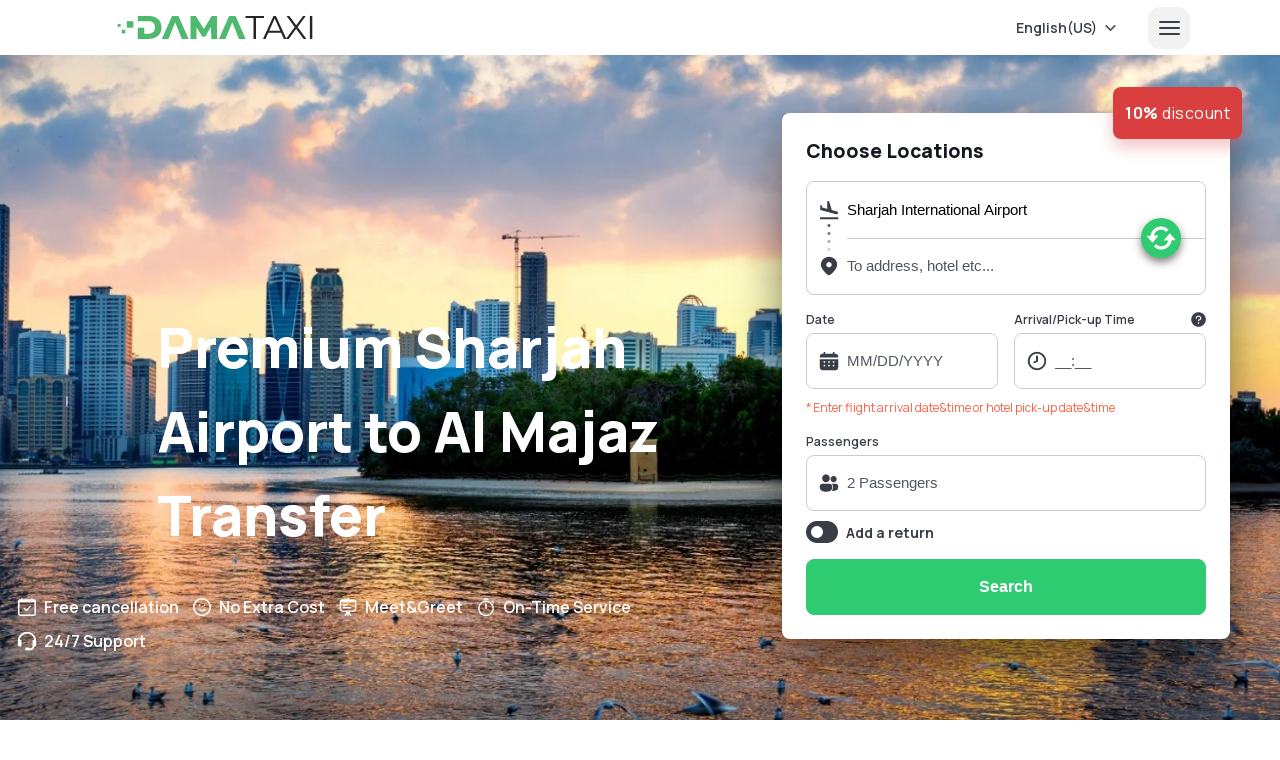

--- FILE ---
content_type: text/html; charset=UTF-8
request_url: https://damataxi.com/en-us/sharjah-airport-transfer/al-majaz/
body_size: 10905
content:

<!DOCTYPE html>
<html lang="en-us">

<head>

    
<title>Comfortable Sharjah Airport to Al Majaz Transfer | Book Now</title>
<meta charset="utf-8">
<meta name="viewport" content="width=device-width, initial-scale=1">
<!--<meta name="viewport" content="width=device-width, initial-scale=1, maximum-scale=1">-->


<meta name="author" content="Dama Taxi"/>
<meta name="description" content="Enjoy a seamless journey with our Sharjah Airport to Al Majaz Transfer service. Transfer from Sharjah airport to your destination in comfort and safety."/>
<meta name="keyword" content=""/>
<link rel="image_src" href="https://www.damataxi.com/assets/img/logo.png"/>
<meta property="og:title" content="Comfortable Sharjah Airport to Al Majaz Transfer | Book Now"/>
<meta property="og:type" content="company"/>
<meta property="og:url" content="https://www.damataxi.com"/>
<meta property="og:site_name" content="Comfortable Sharjah Airport to Al Majaz Transfer | Book Now"/>
<meta property="og:image" content="https://www.damataxi.com/assets/img/logo.png"/>
<meta property="og:description" content=""/>
<meta name="facebook-domain-verification" content="zx38kff5y4o267vu4ppztnufvj5e3w" />

    <link rel="canonical" href="https://damataxi.com/en-us/sharjah-airport-transfer/al-majaz/"/>
    <link rel="alternate" hreflang="en" href="https://damataxi.com/sharjah-airport-transfer/al-majaz/"/>
    <link rel="alternate" hreflang="en-gb" href="https://damataxi.com/en-gb/sharjah-airport-transfer/al-majaz/"/>
    <link rel="alternate" hreflang="en-us" href="https://damataxi.com/en-us/sharjah-airport-transfer/al-majaz/"/>
    <link rel="alternate" hreflang="de" href="https://damataxi.com/de/sharjah-airport-transfer/al-majaz/"/>
    <link rel="alternate" hreflang="fr" href="https://damataxi.com/fr/sharjah-airport-transfer/al-majaz/"/>
    <link rel="alternate" hreflang="es" href="https://damataxi.com/es/sharjah-airport-transfer/al-majaz/"/>
    <link rel="alternate" hreflang="it" href="https://damataxi.com/it/sharjah-airport-transfer/al-majaz/"/>
    <link rel="alternate" hreflang="pt" href="https://damataxi.com/pt/sharjah-airport-transfer/al-majaz/"/>
    <link rel="alternate" hreflang="en-ca" href="https://damataxi.com/en-ca/sharjah-airport-transfer/al-majaz/"/>
    <link rel="alternate" hreflang="en-ae" href="https://damataxi.com/en-ae/sharjah-airport-transfer/al-majaz/"/>
    <link rel="alternate" hreflang="en-au" href="https://damataxi.com/en-au/sharjah-airport-transfer/al-majaz/"/>
    <link rel="alternate" hreflang="da" href="https://damataxi.com/da/sharjah-airport-transfer/al-majaz/"/>
    <link rel="alternate" hreflang="nl" href="https://damataxi.com/nl/sharjah-airport-transfer/al-majaz/"/>
    <link rel="alternate" hreflang="nb" href="https://damataxi.com/nb/sharjah-airport-transfer/al-majaz/"/>
    <link rel="alternate" hreflang="sv" href="https://damataxi.com/sv/sharjah-airport-transfer/al-majaz/"/>
    <link rel="alternate" hreflang="ru" href="https://damataxi.com/ru/sharjah-airport-transfer/al-majaz/"/>
    <link rel="alternate" hreflang="x-default" href="https://damataxi.com/sharjah-airport-transfer/al-majaz/" />


<link rel="shortcut icon" href="/favicon.ico" type="image/x-icon">
<link rel="icon" href="/favicon.ico" type="image/x-icon">

<link rel="icon" type="image/x-icon" href="/assets/v2/svgs/dama-taxi.svg">

<!--https://dama-2024.b-cdn.net/dist/global.css-->

<link rel="stylesheet" href="https://dama-2024.b-cdn.net/dist/v2/home.css"/>
<link rel="stylesheet" href="https://dama-2024.b-cdn.net/dist/v2/header.css"/>
<link rel="stylesheet" href="https://dama-2024.b-cdn.net/dist/v2/footer.css"/>

<link rel="stylesheet" href="//code.jquery.com/ui/1.13.2/themes/base/jquery-ui.css">

<script type="text/javascript"  src="https://dama-2024.b-cdn.net/dist/js/jquery-3.6.0-min.js" ></script>
<script type="text/javascript"  src="https://dama-2024.b-cdn.net/dist/js/jquery-ui_1.13.2-min.js" ></script>
<script type="text/javascript"  src="https://dama-2024.b-cdn.net/dist/js/jquery.validate-min.js" defer></script>
<script type="text/javascript"  src="https://dama-2024.b-cdn.net/dist/js/core-min.js" ></script>

<link href="https://fonts.googleapis.com/css2?family=Manrope:wght@200;300;400;500;600;700;800&display=swap" rel="import" async>

<!-- Google tag (gtag.js) -->
<script async src="https://www.googletagmanager.com/gtag/js?id=AW-11004093470"></script>
<script>
    window.dataLayer = window.dataLayer || [];
    function gtag(){dataLayer.push(arguments)}
    gtag('js', new Date());
    gtag('config', 'AW-11004093470', {'allow_enhanced_conversions': true});
</script>

<!-- Google tag (gtag.js) -->
<script async src="https://www.googletagmanager.com/gtag/js?id=G-NSP1QEM3V8"></script>
<script>
    window.dataLayer = window.dataLayer || [];
    function gtag(){dataLayer.push(arguments);}
    gtag('js', new Date());

    gtag('config', 'G-NSP1QEM3V8');
</script>





    <style>

        .active {
            display: flex !important;
        }

        @media screen and (min-width: 1024px) {
            .banner-img {
                background-image: url('https://dama-2024.b-cdn.net/upload/sharjah-airport-taxi.webp') !important;
            }
        }

        @media screen and (max-width: 1024px) {
            .banner-mobile-img {
                background-image: url('https://dama-2024.b-cdn.net/upload/airport-transfer-single.webp') !important;
            }
        }




    </style>

</head>

<header>
    <div class="header-row">
        <div class="left-pane">
            <a href="/en-us/" class="default">
                <img src="https://dama-2024.b-cdn.net/img/damataxi-logo.svg" alt="Dama Taxi Airport Transfer Services"/>
            </a>
        </div>
        <div class="right-pane">

            
            <div class="choices">
                                <input type="checkbox" id="currency-dropdown"/>
                <input type="checkbox" id="language-dropdown"/>

                <label class="label-language" for="language-dropdown">
                    <div class="language">

                                                        <span>English(US)</span>
                                
                    </div>
                </label>

                
                <label class="backdrop language-backdrop" for="language-dropdown"></label>

                                    <label class="backdrop currency-backdrop" for="currency-dropdown"></label>
                    <div class="choices-dropdown currency-dropdown">
                        <div class="currency">
                            <div class="button-wrapper">

                                
                                    <a href="/en-us/change-currency?id=1"
                                       class="btn  active ">
                                        <i style="font-size:18px; font-weight: 800; padding-right: 10px">$</i>
                                        <span>USD</span>
                                    </a>

                                
                                    <a href="/en-us/change-currency?id=2"
                                       class="btn ">
                                        <i style="font-size:18px; font-weight: 800; padding-right: 10px">€</i>
                                        <span>EUR</span>
                                    </a>

                                
                                    <a href="/en-us/change-currency?id=3"
                                       class="btn ">
                                        <i style="font-size:18px; font-weight: 800; padding-right: 10px">£</i>
                                        <span>GBP</span>
                                    </a>

                                
                                    <a href="/en-us/change-currency?id=4"
                                       class="btn ">
                                        <i style="font-size:18px; font-weight: 800; padding-right: 10px">د.إ</i>
                                        <span>AED</span>
                                    </a>

                                
                                    <a href="/en-us/change-currency?id=5"
                                       class="btn ">
                                        <i style="font-size:18px; font-weight: 800; padding-right: 10px">CAD</i>
                                        <span>CAD</span>
                                    </a>

                                
                                    <a href="/en-us/change-currency?id=6"
                                       class="btn ">
                                        <i style="font-size:18px; font-weight: 800; padding-right: 10px">AUD</i>
                                        <span>AUD</span>
                                    </a>

                                
                                    <a href="/en-us/change-currency?id=7"
                                       class="btn ">
                                        <i style="font-size:18px; font-weight: 800; padding-right: 10px">₣</i>
                                        <span>CHF</span>
                                    </a>

                                
                                    <a href="/en-us/change-currency?id=8"
                                       class="btn ">
                                        <i style="font-size:18px; font-weight: 800; padding-right: 10px">DKK</i>
                                        <span>DKK</span>
                                    </a>

                                
                                    <a href="/en-us/change-currency?id=9"
                                       class="btn ">
                                        <i style="font-size:18px; font-weight: 800; padding-right: 10px">NOK</i>
                                        <span>NOK</span>
                                    </a>

                                
                                    <a href="/en-us/change-currency?id=10"
                                       class="btn ">
                                        <i style="font-size:18px; font-weight: 800; padding-right: 10px">SEK</i>
                                        <span>SEK</span>
                                    </a>

                                
                                    <a href="/en-us/change-currency?id=11"
                                       class="btn ">
                                        <i style="font-size:18px; font-weight: 800; padding-right: 10px">₽</i>
                                        <span>RUB</span>
                                    </a>

                                
                            </div>
                        </div>
                    </div>
                
                <div class="choices-dropdown language-dropdown">
                    <div class="language">
                                                    <a href="/en/sharjah-airport-transfer/al-majaz" class="btn ">
                                <span>English</span>
                            </a>

                                                    <a href="/en-gb/sharjah-airport-transfer/al-majaz" class="btn ">
                                <span>English (UK)</span>
                            </a>

                                                    <a href="/en-us/sharjah-airport-transfer/al-majaz" class="btn  active ">
                                <span>English(US)</span>
                            </a>

                                                    <a href="/de/sharjah-airport-transfer/al-majaz" class="btn ">
                                <span>Deutsch</span>
                            </a>

                                                    <a href="/fr/sharjah-airport-transfer/al-majaz" class="btn ">
                                <span>Français</span>
                            </a>

                                                    <a href="/es/sharjah-airport-transfer/al-majaz" class="btn ">
                                <span>Español</span>
                            </a>

                                                    <a href="/it/sharjah-airport-transfer/al-majaz" class="btn ">
                                <span>Italiano</span>
                            </a>

                                                    <a href="/pt/sharjah-airport-transfer/al-majaz" class="btn ">
                                <span>Português</span>
                            </a>

                                                    <a href="/en-ca/sharjah-airport-transfer/al-majaz" class="btn ">
                                <span>English(CA)</span>
                            </a>

                                                    <a href="/en-ae/sharjah-airport-transfer/al-majaz" class="btn ">
                                <span>English (AE)</span>
                            </a>

                                                    <a href="/en-au/sharjah-airport-transfer/al-majaz" class="btn ">
                                <span>English (AU)</span>
                            </a>

                                                    <a href="/da/sharjah-airport-transfer/al-majaz" class="btn ">
                                <span>Dansk</span>
                            </a>

                                                    <a href="/nl/sharjah-airport-transfer/al-majaz" class="btn ">
                                <span>Nederlands</span>
                            </a>

                                                    <a href="/nb/sharjah-airport-transfer/al-majaz" class="btn ">
                                <span>Norsk</span>
                            </a>

                                                    <a href="/sv/sharjah-airport-transfer/al-majaz" class="btn ">
                                <span>Svenska</span>
                            </a>

                                                    <a href="/ru/sharjah-airport-transfer/al-majaz" class="btn ">
                                <span>Русский</span>
                            </a>

                        

                    </div>
                </div>

            </div>

            <div class="right-sidebar-container">
                <input type="checkbox" id="right-sidebar-status"/>
                <label class="hamburger" for="right-sidebar-status">
                    <div class="menu">
                        <div class="bar1"></div>
                        <div class="bar2"></div>
                        <div class="bar3"></div>
                    </div>
                </label>
                <label for="right-sidebar-status" class="backdrop"></label>
                <div class="right-sidebar">
                    <div class="top-pane">
                        <a href="https://wa.me/905522224372">
                            <img src="https://dama-2024.b-cdn.net/img/whatsapp.svg" alt="whatsapp" /> +90 552 222 4372
                        </a>
                        <label class="hamburger" for="right-sidebar-status">
                            <div class="menu">
                                <div class="bar1"></div>
                                <div class="bar2"></div>
                                <div class="bar3"></div>
                            </div>
                        </label>
                    </div>
                    <div class="mid-pane">
                        <ul class="menu">

                                                            <li>
                                    <a href="/en-us/"
                                       class="active">Home</a>
                                </li>
                                                            <li>
                                    <a href="/en-us/about-us"
                                       class="active">About Us</a>
                                </li>
                                                            <li>
                                    <a href="/en-us/contact"
                                       class="active">Contact</a>
                                </li>
                            
                        </ul>
                        <div class="mid-bottom-pane">
                            <!--              <a href="#" class="btn btn-primary">My Reservations</a>-->
<!--                            <div class="social-media-list">-->
<!--                                <a href="#"><img src="--><!--svgs/twitter.svg" alt=""/></a>-->
<!--                                <a href="#"><img src="--><!--svgs/instagram.svg" alt=""/></a>-->
<!--                                <a href="#"><img src="--><!--svgs/facebook.svg" alt=""/></a>-->
<!--                            </div>-->
                        </div>
                    </div>
                    <div class="bottom-pane">
                        <p>Refund and Cancelation Policy & Terms and conditions</p>
                    </div>
                </div>
            </div>
        </div>
    </div>
</header>

<div class="home-page content">
    <div class="home-row carousel-caption banner-img" >
        <div class="left-pane banner-mobile-img" >

            
            <h1>Premium Sharjah Airport to Al Majaz Transfer</h1>

        </div>
        <div class="right-pane">
            <div class="search-location-form">
                <h4 class="bold-800">
                    Choose Locations </h4>
                <div class="badge danger">
                    <h6 class="badge-heading">
                        <span class="bold-700">10%</span> discount                    </h6>
                </div>

                <form autocomplete="off" name="form-search" id="form-search" class="validate" method="GET" action="/en-us/search-result">

                    <input type="hidden" id="airport-id" name="airport-id" placeholder="airport-id" value="13">
                    <input type="hidden" id="airport-google-id" name="airport-google-id" placeholder="airport-google-id" value="ChIJZxJZGNFbXz4RsyO_L8lXYS8">
                    <input type="hidden" id="airport-address" name="airport-address" placeholder="airport-address" value="Sharjah International Airport, UAE">

                    <input type="hidden" id="places-address" name="places-address" value="" placeholder="places-address">
                    <input type="hidden" id="place-id" name="places-id" value="" placeholder="places-id">

                                            <input type="hidden" id="terms_val_1" name="terms_val[1]" value="" placeholder="terms_val[1]">
                                            <input type="hidden" id="terms_val_2" name="terms_val[2]" value="" placeholder="terms_val[2]">
                                            <input type="hidden" id="terms_val_3" name="terms_val[3]" value="" placeholder="terms_val[3]">
                                            <input type="hidden" id="terms_val_4" name="terms_val[4]" value="" placeholder="terms_val[4]">
                                            <input type="hidden" id="terms_val_5" name="terms_val[5]" value="" placeholder="terms_val[5]">
                                            <input type="hidden" id="terms_val_6" name="terms_val[6]" value="" placeholder="terms_val[6]">
                                            <input type="hidden" id="terms_val_7" name="terms_val[7]" value="" placeholder="terms_val[7]">
                    
                    <input type="hidden" name="passengers-adults" id="passengers-adults" value="2" placeholder="passengers-adult">
                    <input type="hidden" name="passengers-children" id="passengers-children" value="0" placeholder="passengers-children">
                    <input type="hidden" name="passengers-infants" id="passengers-infants" value="0" placeholder="passengers-infants">

                    <input type="checkbox" value="1" name="search-type" id="search-type" style="display: none">

                    <div class="" id="option-click-warning" style="display:none; width: 100%; padding-top: 10px; color: tomato; font-size: 12px">
                        * Click an option from the list
                    </div>

                    <!-- AIRPORT TO PLACE -->
                    <div class="form-group-container embedded-form-group-container">

                        <div class="form-group form-airport-to-place" >
                            <div class="input-with-icon airport-to-place">
                                <img src="https://dama-2024.b-cdn.net/img/flight-land.svg" alt="flight icon"/>
                                <input name="airport-selected" id="airport-search" class="airport-search radius-up" type="text" value="Sharjah International Airport" placeholder="Search Airport" required >
                            </div>
                            <div class="dropdown-list dropdown-location airport-search-result" id="airport-search-result"  ></div>
                        </div>


                        <div class="form-group form-airport-to-place last-of-type" >
                            <div class="input-with-icon airport-to-place">
                                <img src="https://dama-2024.b-cdn.net/img/location.svg" alt="location icon"/>
                                <input name="places-selected" id="places-search" class="places-search radius-down" type="text"  placeholder="To address, hotel etc..." required />
                            </div>
                            <div class="dropdown-list dropdown-location places-search-result" id="places-search-result" ></div>
                        </div>


                        <div class="form-group form-place-to-airport " style="display: none;">
                            <div class="input-with-icon airport-to-place">
                                <img src="https://dama-2024.b-cdn.net/img/location.svg" alt="location icon"/>
                                <input name="places-selected" id="places-search" class="places-search radius-up" type="text" placeholder="To address, hotel etc..." disabled required/>
                            </div>
                            <div class="dropdown-list dropdown-location places-search-result" id="places-search-result" style="display: none;"></div>
                        </div>

                        <div class="form-group form-place-to-airport last-of-type" style="display: none;">
                            <div class="input-with-icon airport-to-place">
                                <img src="https://dama-2024.b-cdn.net/img/flight-land.svg" alt="flight icon"/>
                                <input name="airport-selected" id="airport-search" class="airport-search radius-down" type="text" value="Sharjah International Airport" placeholder="Search Airport" disabled required>
                            </div>
                            <div class="dropdown-list dropdown-location airport-search-result" id="airport-search-result" style="display: none; "></div>
                        </div>


                        <button class="change-btn" type="button" id="search-type-change">
                            <img src="https://dama-2024.b-cdn.net/img/change.svg" alt="from / to airport transfer button" alt="change icon"/>
                        </button>
                    </div>
                    <!-- // AIRPORT TO PLACE -->

                    <div class="form-group-container">
                        <div class="form-group">
                            <label for="">Date</label>
                            <div class="input-with-icon select-btn">
                                <img src="https://dama-2024.b-cdn.net/img/calendar.svg" alt="calendar icon"/>
                                <input type="text" placeholder="MM/DD/YYYY" name="transfer_date" class="radius-up radius-down" id="transfer_date" autocomplete="off" readonly required/>
                            </div>
                        </div>
                        <div class="form-group">
                            <span class="information top" data-tooltip="Enter flight arrival date&time or hotel pick-up date&time">
                                <img src="https://dama-2024.b-cdn.net/img/information.svg" alt="information icon"/></span>
                            <label for="">Arrival/Pick-up Time</label>
                            <div class="input-with-icon select-btn">
                                <img src="https://dama-2024.b-cdn.net/img/clock.svg" alt="clock icon"/>
                                <input type="text" placeholder="__:__" name="transfer_time" id="transfer_time" class="radius-up radius-down"  autocomplete="off" required readonly/>
                            </div>

                            <div class="dropdown-list dropdown-passengers" id="dropdown-transfer-time">
                                <ul style="display:block; width: 100%; text-align: center">
                                                                                <li name="00:00" class="time-item" style="padding: 5px 0; border-bottom: 1px solid #eee; cursor:pointer">00:00</li>
                                                                                        <li name="00:15" class="time-item" style="padding: 5px 0; border-bottom: 1px solid #eee; cursor:pointer">00:15</li>
                                                                                        <li name="00:30" class="time-item" style="padding: 5px 0; border-bottom: 1px solid #eee; cursor:pointer">00:30</li>
                                                                                        <li name="00:45" class="time-item" style="padding: 5px 0; border-bottom: 1px solid #eee; cursor:pointer">00:45</li>
                                                                                        <li name="01:00" class="time-item" style="padding: 5px 0; border-bottom: 1px solid #eee; cursor:pointer">01:00</li>
                                                                                        <li name="01:15" class="time-item" style="padding: 5px 0; border-bottom: 1px solid #eee; cursor:pointer">01:15</li>
                                                                                        <li name="01:30" class="time-item" style="padding: 5px 0; border-bottom: 1px solid #eee; cursor:pointer">01:30</li>
                                                                                        <li name="01:45" class="time-item" style="padding: 5px 0; border-bottom: 1px solid #eee; cursor:pointer">01:45</li>
                                                                                        <li name="02:00" class="time-item" style="padding: 5px 0; border-bottom: 1px solid #eee; cursor:pointer">02:00</li>
                                                                                        <li name="02:15" class="time-item" style="padding: 5px 0; border-bottom: 1px solid #eee; cursor:pointer">02:15</li>
                                                                                        <li name="02:30" class="time-item" style="padding: 5px 0; border-bottom: 1px solid #eee; cursor:pointer">02:30</li>
                                                                                        <li name="02:45" class="time-item" style="padding: 5px 0; border-bottom: 1px solid #eee; cursor:pointer">02:45</li>
                                                                                        <li name="03:00" class="time-item" style="padding: 5px 0; border-bottom: 1px solid #eee; cursor:pointer">03:00</li>
                                                                                        <li name="03:15" class="time-item" style="padding: 5px 0; border-bottom: 1px solid #eee; cursor:pointer">03:15</li>
                                                                                        <li name="03:30" class="time-item" style="padding: 5px 0; border-bottom: 1px solid #eee; cursor:pointer">03:30</li>
                                                                                        <li name="03:45" class="time-item" style="padding: 5px 0; border-bottom: 1px solid #eee; cursor:pointer">03:45</li>
                                                                                        <li name="04:00" class="time-item" style="padding: 5px 0; border-bottom: 1px solid #eee; cursor:pointer">04:00</li>
                                                                                        <li name="04:15" class="time-item" style="padding: 5px 0; border-bottom: 1px solid #eee; cursor:pointer">04:15</li>
                                                                                        <li name="04:30" class="time-item" style="padding: 5px 0; border-bottom: 1px solid #eee; cursor:pointer">04:30</li>
                                                                                        <li name="04:45" class="time-item" style="padding: 5px 0; border-bottom: 1px solid #eee; cursor:pointer">04:45</li>
                                                                                        <li name="05:00" class="time-item" style="padding: 5px 0; border-bottom: 1px solid #eee; cursor:pointer">05:00</li>
                                                                                        <li name="05:15" class="time-item" style="padding: 5px 0; border-bottom: 1px solid #eee; cursor:pointer">05:15</li>
                                                                                        <li name="05:30" class="time-item" style="padding: 5px 0; border-bottom: 1px solid #eee; cursor:pointer">05:30</li>
                                                                                        <li name="05:45" class="time-item" style="padding: 5px 0; border-bottom: 1px solid #eee; cursor:pointer">05:45</li>
                                                                                        <li name="06:00" class="time-item" style="padding: 5px 0; border-bottom: 1px solid #eee; cursor:pointer">06:00</li>
                                                                                        <li name="06:15" class="time-item" style="padding: 5px 0; border-bottom: 1px solid #eee; cursor:pointer">06:15</li>
                                                                                        <li name="06:30" class="time-item" style="padding: 5px 0; border-bottom: 1px solid #eee; cursor:pointer">06:30</li>
                                                                                        <li name="06:45" class="time-item" style="padding: 5px 0; border-bottom: 1px solid #eee; cursor:pointer">06:45</li>
                                                                                        <li name="07:00" class="time-item" style="padding: 5px 0; border-bottom: 1px solid #eee; cursor:pointer">07:00</li>
                                                                                        <li name="07:15" class="time-item" style="padding: 5px 0; border-bottom: 1px solid #eee; cursor:pointer">07:15</li>
                                                                                        <li name="07:30" class="time-item" style="padding: 5px 0; border-bottom: 1px solid #eee; cursor:pointer">07:30</li>
                                                                                        <li name="07:45" class="time-item" style="padding: 5px 0; border-bottom: 1px solid #eee; cursor:pointer">07:45</li>
                                                                                        <li name="08:00" class="time-item" style="padding: 5px 0; border-bottom: 1px solid #eee; cursor:pointer">08:00</li>
                                                                                        <li name="08:15" class="time-item" style="padding: 5px 0; border-bottom: 1px solid #eee; cursor:pointer">08:15</li>
                                                                                        <li name="08:30" class="time-item" style="padding: 5px 0; border-bottom: 1px solid #eee; cursor:pointer">08:30</li>
                                                                                        <li name="08:45" class="time-item" style="padding: 5px 0; border-bottom: 1px solid #eee; cursor:pointer">08:45</li>
                                                                                        <li name="09:00" class="time-item" style="padding: 5px 0; border-bottom: 1px solid #eee; cursor:pointer">09:00</li>
                                                                                        <li name="09:15" class="time-item" style="padding: 5px 0; border-bottom: 1px solid #eee; cursor:pointer">09:15</li>
                                                                                        <li name="09:30" class="time-item" style="padding: 5px 0; border-bottom: 1px solid #eee; cursor:pointer">09:30</li>
                                                                                        <li name="09:45" class="time-item" style="padding: 5px 0; border-bottom: 1px solid #eee; cursor:pointer">09:45</li>
                                                                                        <li name="10:00" class="time-item" style="padding: 5px 0; border-bottom: 1px solid #eee; cursor:pointer">10:00</li>
                                                                                        <li name="10:15" class="time-item" style="padding: 5px 0; border-bottom: 1px solid #eee; cursor:pointer">10:15</li>
                                                                                        <li name="10:30" class="time-item" style="padding: 5px 0; border-bottom: 1px solid #eee; cursor:pointer">10:30</li>
                                                                                        <li name="10:45" class="time-item" style="padding: 5px 0; border-bottom: 1px solid #eee; cursor:pointer">10:45</li>
                                                                                        <li name="11:00" class="time-item" style="padding: 5px 0; border-bottom: 1px solid #eee; cursor:pointer">11:00</li>
                                                                                        <li name="11:15" class="time-item" style="padding: 5px 0; border-bottom: 1px solid #eee; cursor:pointer">11:15</li>
                                                                                        <li name="11:30" class="time-item" style="padding: 5px 0; border-bottom: 1px solid #eee; cursor:pointer">11:30</li>
                                                                                        <li name="11:45" class="time-item" style="padding: 5px 0; border-bottom: 1px solid #eee; cursor:pointer">11:45</li>
                                                                                        <li name="12:00" class="time-item" style="padding: 5px 0; border-bottom: 1px solid #eee; cursor:pointer">12:00</li>
                                                                                        <li name="12:15" class="time-item" style="padding: 5px 0; border-bottom: 1px solid #eee; cursor:pointer">12:15</li>
                                                                                        <li name="12:30" class="time-item" style="padding: 5px 0; border-bottom: 1px solid #eee; cursor:pointer">12:30</li>
                                                                                        <li name="12:45" class="time-item" style="padding: 5px 0; border-bottom: 1px solid #eee; cursor:pointer">12:45</li>
                                                                                        <li name="13:00" class="time-item" style="padding: 5px 0; border-bottom: 1px solid #eee; cursor:pointer">13:00</li>
                                                                                        <li name="13:15" class="time-item" style="padding: 5px 0; border-bottom: 1px solid #eee; cursor:pointer">13:15</li>
                                                                                        <li name="13:30" class="time-item" style="padding: 5px 0; border-bottom: 1px solid #eee; cursor:pointer">13:30</li>
                                                                                        <li name="13:45" class="time-item" style="padding: 5px 0; border-bottom: 1px solid #eee; cursor:pointer">13:45</li>
                                                                                        <li name="14:00" class="time-item" style="padding: 5px 0; border-bottom: 1px solid #eee; cursor:pointer">14:00</li>
                                                                                        <li name="14:15" class="time-item" style="padding: 5px 0; border-bottom: 1px solid #eee; cursor:pointer">14:15</li>
                                                                                        <li name="14:30" class="time-item" style="padding: 5px 0; border-bottom: 1px solid #eee; cursor:pointer">14:30</li>
                                                                                        <li name="14:45" class="time-item" style="padding: 5px 0; border-bottom: 1px solid #eee; cursor:pointer">14:45</li>
                                                                                        <li name="15:00" class="time-item" style="padding: 5px 0; border-bottom: 1px solid #eee; cursor:pointer">15:00</li>
                                                                                        <li name="15:15" class="time-item" style="padding: 5px 0; border-bottom: 1px solid #eee; cursor:pointer">15:15</li>
                                                                                        <li name="15:30" class="time-item" style="padding: 5px 0; border-bottom: 1px solid #eee; cursor:pointer">15:30</li>
                                                                                        <li name="15:45" class="time-item" style="padding: 5px 0; border-bottom: 1px solid #eee; cursor:pointer">15:45</li>
                                                                                        <li name="16:00" class="time-item" style="padding: 5px 0; border-bottom: 1px solid #eee; cursor:pointer">16:00</li>
                                                                                        <li name="16:15" class="time-item" style="padding: 5px 0; border-bottom: 1px solid #eee; cursor:pointer">16:15</li>
                                                                                        <li name="16:30" class="time-item" style="padding: 5px 0; border-bottom: 1px solid #eee; cursor:pointer">16:30</li>
                                                                                        <li name="16:45" class="time-item" style="padding: 5px 0; border-bottom: 1px solid #eee; cursor:pointer">16:45</li>
                                                                                        <li name="17:00" class="time-item" style="padding: 5px 0; border-bottom: 1px solid #eee; cursor:pointer">17:00</li>
                                                                                        <li name="17:15" class="time-item" style="padding: 5px 0; border-bottom: 1px solid #eee; cursor:pointer">17:15</li>
                                                                                        <li name="17:30" class="time-item" style="padding: 5px 0; border-bottom: 1px solid #eee; cursor:pointer">17:30</li>
                                                                                        <li name="17:45" class="time-item" style="padding: 5px 0; border-bottom: 1px solid #eee; cursor:pointer">17:45</li>
                                                                                        <li name="18:00" class="time-item" style="padding: 5px 0; border-bottom: 1px solid #eee; cursor:pointer">18:00</li>
                                                                                        <li name="18:15" class="time-item" style="padding: 5px 0; border-bottom: 1px solid #eee; cursor:pointer">18:15</li>
                                                                                        <li name="18:30" class="time-item" style="padding: 5px 0; border-bottom: 1px solid #eee; cursor:pointer">18:30</li>
                                                                                        <li name="18:45" class="time-item" style="padding: 5px 0; border-bottom: 1px solid #eee; cursor:pointer">18:45</li>
                                                                                        <li name="19:00" class="time-item" style="padding: 5px 0; border-bottom: 1px solid #eee; cursor:pointer">19:00</li>
                                                                                        <li name="19:15" class="time-item" style="padding: 5px 0; border-bottom: 1px solid #eee; cursor:pointer">19:15</li>
                                                                                        <li name="19:30" class="time-item" style="padding: 5px 0; border-bottom: 1px solid #eee; cursor:pointer">19:30</li>
                                                                                        <li name="19:45" class="time-item" style="padding: 5px 0; border-bottom: 1px solid #eee; cursor:pointer">19:45</li>
                                                                                        <li name="20:00" class="time-item" style="padding: 5px 0; border-bottom: 1px solid #eee; cursor:pointer">20:00</li>
                                                                                        <li name="20:15" class="time-item" style="padding: 5px 0; border-bottom: 1px solid #eee; cursor:pointer">20:15</li>
                                                                                        <li name="20:30" class="time-item" style="padding: 5px 0; border-bottom: 1px solid #eee; cursor:pointer">20:30</li>
                                                                                        <li name="20:45" class="time-item" style="padding: 5px 0; border-bottom: 1px solid #eee; cursor:pointer">20:45</li>
                                                                                        <li name="21:00" class="time-item" style="padding: 5px 0; border-bottom: 1px solid #eee; cursor:pointer">21:00</li>
                                                                                        <li name="21:15" class="time-item" style="padding: 5px 0; border-bottom: 1px solid #eee; cursor:pointer">21:15</li>
                                                                                        <li name="21:30" class="time-item" style="padding: 5px 0; border-bottom: 1px solid #eee; cursor:pointer">21:30</li>
                                                                                        <li name="21:45" class="time-item" style="padding: 5px 0; border-bottom: 1px solid #eee; cursor:pointer">21:45</li>
                                                                                        <li name="22:00" class="time-item" style="padding: 5px 0; border-bottom: 1px solid #eee; cursor:pointer">22:00</li>
                                                                                        <li name="22:15" class="time-item" style="padding: 5px 0; border-bottom: 1px solid #eee; cursor:pointer">22:15</li>
                                                                                        <li name="22:30" class="time-item" style="padding: 5px 0; border-bottom: 1px solid #eee; cursor:pointer">22:30</li>
                                                                                        <li name="22:45" class="time-item" style="padding: 5px 0; border-bottom: 1px solid #eee; cursor:pointer">22:45</li>
                                                                                        <li name="23:00" class="time-item" style="padding: 5px 0; border-bottom: 1px solid #eee; cursor:pointer">23:00</li>
                                                                                        <li name="23:15" class="time-item" style="padding: 5px 0; border-bottom: 1px solid #eee; cursor:pointer">23:15</li>
                                                                                        <li name="23:30" class="time-item" style="padding: 5px 0; border-bottom: 1px solid #eee; cursor:pointer">23:30</li>
                                                                                        <li name="23:45" class="time-item" style="padding: 5px 0; border-bottom: 1px solid #eee; cursor:pointer">23:45</li>
                                                                            </ul>

                            </div>

                        </div>

                    </div>

                    <div class="" style="display:block; width: 100%; padding-top: 10px; color: tomato; font-size: 12px">
                        * Enter flight arrival date&time or hotel pick-up date&time                    </div>

                    <div class="form-group-container">
                        <div class="form-group">
                            <label for="">Passengers</label>
                            <div class="input-with-icon select-btn">
                                <img src="https://dama-2024.b-cdn.net/img/form-people.svg" alt="people icon"/>
                                <input name="passengers" id="passengers" type="text" placeholder="2 Passengers" readonly/>
                            </div>
                            <div class="dropdown-list dropdown-passengers" id="dropdown-passengers">
                                <div class="list-top">
                                    <div class="passenger">

                                        <div class="passenger-left">
                                            <span>Passengers</span>
                                        </div>
                                        <div class="passenger-right count-container" id="adults">
                                            <button type="button" class="decrease" data-type="decrease" data-id="adults">-</button>
                                            <span class="count">2</span>
                                            <button type="button" class="increase" data-type="increase" data-id="adults">+</button>
                                        </div>
                                    </div>

                                    <div class="passenger">

                                        <div class="passenger-left">
                                            <span>Children</span>
                                        </div>
                                        <div class="passenger-right count-container" id="children">
                                            <button type="button" class="decrease" data-type="decrease" data-id="children">-</button>
                                            <span class="count">0</span>
                                            <button type="button" class="increase" data-type="increase" data-id="children">+</button>
                                        </div>

                                    </div>

                                    <div class="passenger">
                                        <div class="passenger-left">
                                            <span>Infants</span>
                                        </div>
                                        <div class="passenger-right count-container" id="infants">
                                            <button type="button" class="decrease" data-type="decrease" data-id="infants">-</button>
                                            <span class="count">0</span>
                                            <button type="button" class="increase" data-type="increase" data-id="infants">+</button>
                                        </div>
                                    </div>

                                </div>
                                <div class="button-wrapper">
                                    <button type="button" id="passenger-save" class="btn btn-secondary">Save</button>
                                </div>
                            </div>
                        </div>
                    </div>
                    <div class="form-group-container">
                        <div class="form-group">
                            <div class="switch-group">
                                <input id="switch" type="checkbox"/>
                                <label for="switch" class="switch-button"></label>
                                <span>Add a return</span>
<!--                                <div class="badge danger">-->
<!--                                    <p class="badge-description">-->
<!--                                        --><!--                                    </p>-->
<!--                                </div>-->
                                <div class="form-group-container round-trip">
                                    <div class="form-group">
                                        <label for="">Date</label>
                                        <div class="input-with-icon select-btn">
                                            <img src="https://dama-2024.b-cdn.net/img/calendar.svg" alt="calendar icon"/>
                                            <input type="text" placeholder="MM/DD/YYYY" name="return_date" id="return_date" readonly autocomplete="off"/>
                                        </div>
                                    </div>

                                    <div class="form-group">
                                        <span class="information top" data-tooltip="Enter flight arrival date&time or hotel pick-up date&time"><img src="https://dama-2024.b-cdn.net/img/information.svg" alt="information icon"/></span>
                                        <label for="">Arrival/Pick-up Time</label>
                                        <div class="input-with-icon select-btn">
                                            <img src="https://dama-2024.b-cdn.net/img/clock.svg" alt="clock icon"/>
                                            <input type="text" placeholder="__:__" name="return_time" id="return_time" readonly autocomplete="off"/>
                                        </div>

                                        <div class="dropdown-list dropdown-passengers" id="dropdown-return-time">
                                            <ul style="display:block; width: 100%; text-align: center">
                                                                                                        <li class="return-time-item" style="padding: 5px 0; border-bottom: 1px solid #eee; cursor:pointer">00:00</li>
                                                                                                                <li class="return-time-item" style="padding: 5px 0; border-bottom: 1px solid #eee; cursor:pointer">00:15</li>
                                                                                                                <li class="return-time-item" style="padding: 5px 0; border-bottom: 1px solid #eee; cursor:pointer">00:30</li>
                                                                                                                <li class="return-time-item" style="padding: 5px 0; border-bottom: 1px solid #eee; cursor:pointer">00:45</li>
                                                                                                                <li class="return-time-item" style="padding: 5px 0; border-bottom: 1px solid #eee; cursor:pointer">01:00</li>
                                                                                                                <li class="return-time-item" style="padding: 5px 0; border-bottom: 1px solid #eee; cursor:pointer">01:15</li>
                                                                                                                <li class="return-time-item" style="padding: 5px 0; border-bottom: 1px solid #eee; cursor:pointer">01:30</li>
                                                                                                                <li class="return-time-item" style="padding: 5px 0; border-bottom: 1px solid #eee; cursor:pointer">01:45</li>
                                                                                                                <li class="return-time-item" style="padding: 5px 0; border-bottom: 1px solid #eee; cursor:pointer">02:00</li>
                                                                                                                <li class="return-time-item" style="padding: 5px 0; border-bottom: 1px solid #eee; cursor:pointer">02:15</li>
                                                                                                                <li class="return-time-item" style="padding: 5px 0; border-bottom: 1px solid #eee; cursor:pointer">02:30</li>
                                                                                                                <li class="return-time-item" style="padding: 5px 0; border-bottom: 1px solid #eee; cursor:pointer">02:45</li>
                                                                                                                <li class="return-time-item" style="padding: 5px 0; border-bottom: 1px solid #eee; cursor:pointer">03:00</li>
                                                                                                                <li class="return-time-item" style="padding: 5px 0; border-bottom: 1px solid #eee; cursor:pointer">03:15</li>
                                                                                                                <li class="return-time-item" style="padding: 5px 0; border-bottom: 1px solid #eee; cursor:pointer">03:30</li>
                                                                                                                <li class="return-time-item" style="padding: 5px 0; border-bottom: 1px solid #eee; cursor:pointer">03:45</li>
                                                                                                                <li class="return-time-item" style="padding: 5px 0; border-bottom: 1px solid #eee; cursor:pointer">04:00</li>
                                                                                                                <li class="return-time-item" style="padding: 5px 0; border-bottom: 1px solid #eee; cursor:pointer">04:15</li>
                                                                                                                <li class="return-time-item" style="padding: 5px 0; border-bottom: 1px solid #eee; cursor:pointer">04:30</li>
                                                                                                                <li class="return-time-item" style="padding: 5px 0; border-bottom: 1px solid #eee; cursor:pointer">04:45</li>
                                                                                                                <li class="return-time-item" style="padding: 5px 0; border-bottom: 1px solid #eee; cursor:pointer">05:00</li>
                                                                                                                <li class="return-time-item" style="padding: 5px 0; border-bottom: 1px solid #eee; cursor:pointer">05:15</li>
                                                                                                                <li class="return-time-item" style="padding: 5px 0; border-bottom: 1px solid #eee; cursor:pointer">05:30</li>
                                                                                                                <li class="return-time-item" style="padding: 5px 0; border-bottom: 1px solid #eee; cursor:pointer">05:45</li>
                                                                                                                <li class="return-time-item" style="padding: 5px 0; border-bottom: 1px solid #eee; cursor:pointer">06:00</li>
                                                                                                                <li class="return-time-item" style="padding: 5px 0; border-bottom: 1px solid #eee; cursor:pointer">06:15</li>
                                                                                                                <li class="return-time-item" style="padding: 5px 0; border-bottom: 1px solid #eee; cursor:pointer">06:30</li>
                                                                                                                <li class="return-time-item" style="padding: 5px 0; border-bottom: 1px solid #eee; cursor:pointer">06:45</li>
                                                                                                                <li class="return-time-item" style="padding: 5px 0; border-bottom: 1px solid #eee; cursor:pointer">07:00</li>
                                                                                                                <li class="return-time-item" style="padding: 5px 0; border-bottom: 1px solid #eee; cursor:pointer">07:15</li>
                                                                                                                <li class="return-time-item" style="padding: 5px 0; border-bottom: 1px solid #eee; cursor:pointer">07:30</li>
                                                                                                                <li class="return-time-item" style="padding: 5px 0; border-bottom: 1px solid #eee; cursor:pointer">07:45</li>
                                                                                                                <li class="return-time-item" style="padding: 5px 0; border-bottom: 1px solid #eee; cursor:pointer">08:00</li>
                                                                                                                <li class="return-time-item" style="padding: 5px 0; border-bottom: 1px solid #eee; cursor:pointer">08:15</li>
                                                                                                                <li class="return-time-item" style="padding: 5px 0; border-bottom: 1px solid #eee; cursor:pointer">08:30</li>
                                                                                                                <li class="return-time-item" style="padding: 5px 0; border-bottom: 1px solid #eee; cursor:pointer">08:45</li>
                                                                                                                <li class="return-time-item" style="padding: 5px 0; border-bottom: 1px solid #eee; cursor:pointer">09:00</li>
                                                                                                                <li class="return-time-item" style="padding: 5px 0; border-bottom: 1px solid #eee; cursor:pointer">09:15</li>
                                                                                                                <li class="return-time-item" style="padding: 5px 0; border-bottom: 1px solid #eee; cursor:pointer">09:30</li>
                                                                                                                <li class="return-time-item" style="padding: 5px 0; border-bottom: 1px solid #eee; cursor:pointer">09:45</li>
                                                                                                                <li class="return-time-item" style="padding: 5px 0; border-bottom: 1px solid #eee; cursor:pointer">10:00</li>
                                                                                                                <li class="return-time-item" style="padding: 5px 0; border-bottom: 1px solid #eee; cursor:pointer">10:15</li>
                                                                                                                <li class="return-time-item" style="padding: 5px 0; border-bottom: 1px solid #eee; cursor:pointer">10:30</li>
                                                                                                                <li class="return-time-item" style="padding: 5px 0; border-bottom: 1px solid #eee; cursor:pointer">10:45</li>
                                                                                                                <li class="return-time-item" style="padding: 5px 0; border-bottom: 1px solid #eee; cursor:pointer">11:00</li>
                                                                                                                <li class="return-time-item" style="padding: 5px 0; border-bottom: 1px solid #eee; cursor:pointer">11:15</li>
                                                                                                                <li class="return-time-item" style="padding: 5px 0; border-bottom: 1px solid #eee; cursor:pointer">11:30</li>
                                                                                                                <li class="return-time-item" style="padding: 5px 0; border-bottom: 1px solid #eee; cursor:pointer">11:45</li>
                                                                                                                <li class="return-time-item" style="padding: 5px 0; border-bottom: 1px solid #eee; cursor:pointer">12:00</li>
                                                                                                                <li class="return-time-item" style="padding: 5px 0; border-bottom: 1px solid #eee; cursor:pointer">12:15</li>
                                                                                                                <li class="return-time-item" style="padding: 5px 0; border-bottom: 1px solid #eee; cursor:pointer">12:30</li>
                                                                                                                <li class="return-time-item" style="padding: 5px 0; border-bottom: 1px solid #eee; cursor:pointer">12:45</li>
                                                                                                                <li class="return-time-item" style="padding: 5px 0; border-bottom: 1px solid #eee; cursor:pointer">13:00</li>
                                                                                                                <li class="return-time-item" style="padding: 5px 0; border-bottom: 1px solid #eee; cursor:pointer">13:15</li>
                                                                                                                <li class="return-time-item" style="padding: 5px 0; border-bottom: 1px solid #eee; cursor:pointer">13:30</li>
                                                                                                                <li class="return-time-item" style="padding: 5px 0; border-bottom: 1px solid #eee; cursor:pointer">13:45</li>
                                                                                                                <li class="return-time-item" style="padding: 5px 0; border-bottom: 1px solid #eee; cursor:pointer">14:00</li>
                                                                                                                <li class="return-time-item" style="padding: 5px 0; border-bottom: 1px solid #eee; cursor:pointer">14:15</li>
                                                                                                                <li class="return-time-item" style="padding: 5px 0; border-bottom: 1px solid #eee; cursor:pointer">14:30</li>
                                                                                                                <li class="return-time-item" style="padding: 5px 0; border-bottom: 1px solid #eee; cursor:pointer">14:45</li>
                                                                                                                <li class="return-time-item" style="padding: 5px 0; border-bottom: 1px solid #eee; cursor:pointer">15:00</li>
                                                                                                                <li class="return-time-item" style="padding: 5px 0; border-bottom: 1px solid #eee; cursor:pointer">15:15</li>
                                                                                                                <li class="return-time-item" style="padding: 5px 0; border-bottom: 1px solid #eee; cursor:pointer">15:30</li>
                                                                                                                <li class="return-time-item" style="padding: 5px 0; border-bottom: 1px solid #eee; cursor:pointer">15:45</li>
                                                                                                                <li class="return-time-item" style="padding: 5px 0; border-bottom: 1px solid #eee; cursor:pointer">16:00</li>
                                                                                                                <li class="return-time-item" style="padding: 5px 0; border-bottom: 1px solid #eee; cursor:pointer">16:15</li>
                                                                                                                <li class="return-time-item" style="padding: 5px 0; border-bottom: 1px solid #eee; cursor:pointer">16:30</li>
                                                                                                                <li class="return-time-item" style="padding: 5px 0; border-bottom: 1px solid #eee; cursor:pointer">16:45</li>
                                                                                                                <li class="return-time-item" style="padding: 5px 0; border-bottom: 1px solid #eee; cursor:pointer">17:00</li>
                                                                                                                <li class="return-time-item" style="padding: 5px 0; border-bottom: 1px solid #eee; cursor:pointer">17:15</li>
                                                                                                                <li class="return-time-item" style="padding: 5px 0; border-bottom: 1px solid #eee; cursor:pointer">17:30</li>
                                                                                                                <li class="return-time-item" style="padding: 5px 0; border-bottom: 1px solid #eee; cursor:pointer">17:45</li>
                                                                                                                <li class="return-time-item" style="padding: 5px 0; border-bottom: 1px solid #eee; cursor:pointer">18:00</li>
                                                                                                                <li class="return-time-item" style="padding: 5px 0; border-bottom: 1px solid #eee; cursor:pointer">18:15</li>
                                                                                                                <li class="return-time-item" style="padding: 5px 0; border-bottom: 1px solid #eee; cursor:pointer">18:30</li>
                                                                                                                <li class="return-time-item" style="padding: 5px 0; border-bottom: 1px solid #eee; cursor:pointer">18:45</li>
                                                                                                                <li class="return-time-item" style="padding: 5px 0; border-bottom: 1px solid #eee; cursor:pointer">19:00</li>
                                                                                                                <li class="return-time-item" style="padding: 5px 0; border-bottom: 1px solid #eee; cursor:pointer">19:15</li>
                                                                                                                <li class="return-time-item" style="padding: 5px 0; border-bottom: 1px solid #eee; cursor:pointer">19:30</li>
                                                                                                                <li class="return-time-item" style="padding: 5px 0; border-bottom: 1px solid #eee; cursor:pointer">19:45</li>
                                                                                                                <li class="return-time-item" style="padding: 5px 0; border-bottom: 1px solid #eee; cursor:pointer">20:00</li>
                                                                                                                <li class="return-time-item" style="padding: 5px 0; border-bottom: 1px solid #eee; cursor:pointer">20:15</li>
                                                                                                                <li class="return-time-item" style="padding: 5px 0; border-bottom: 1px solid #eee; cursor:pointer">20:30</li>
                                                                                                                <li class="return-time-item" style="padding: 5px 0; border-bottom: 1px solid #eee; cursor:pointer">20:45</li>
                                                                                                                <li class="return-time-item" style="padding: 5px 0; border-bottom: 1px solid #eee; cursor:pointer">21:00</li>
                                                                                                                <li class="return-time-item" style="padding: 5px 0; border-bottom: 1px solid #eee; cursor:pointer">21:15</li>
                                                                                                                <li class="return-time-item" style="padding: 5px 0; border-bottom: 1px solid #eee; cursor:pointer">21:30</li>
                                                                                                                <li class="return-time-item" style="padding: 5px 0; border-bottom: 1px solid #eee; cursor:pointer">21:45</li>
                                                                                                                <li class="return-time-item" style="padding: 5px 0; border-bottom: 1px solid #eee; cursor:pointer">22:00</li>
                                                                                                                <li class="return-time-item" style="padding: 5px 0; border-bottom: 1px solid #eee; cursor:pointer">22:15</li>
                                                                                                                <li class="return-time-item" style="padding: 5px 0; border-bottom: 1px solid #eee; cursor:pointer">22:30</li>
                                                                                                                <li class="return-time-item" style="padding: 5px 0; border-bottom: 1px solid #eee; cursor:pointer">22:45</li>
                                                                                                                <li class="return-time-item" style="padding: 5px 0; border-bottom: 1px solid #eee; cursor:pointer">23:00</li>
                                                                                                                <li class="return-time-item" style="padding: 5px 0; border-bottom: 1px solid #eee; cursor:pointer">23:15</li>
                                                                                                                <li class="return-time-item" style="padding: 5px 0; border-bottom: 1px solid #eee; cursor:pointer">23:30</li>
                                                                                                                <li class="return-time-item" style="padding: 5px 0; border-bottom: 1px solid #eee; cursor:pointer">23:45</li>
                                                                                                    </ul>
                                        </div>

                                    </div>

                                </div>
                            </div>
                        </div>
                    </div>
                    <button type="submit" class="btn btn-primary btn-submit form-submit" id="search-button" data-form="form-search">Search</button>
                </form>
            </div>
        </div>
        <div class="transfer-informations">

            <span class="bold-600">
                <img src="https://dama-2024.b-cdn.net/img/calendar-check.svg" alt="calendar check icon" class="desktop" />
                <img src="https://dama-2024.b-cdn.net/img/calendar-check_white.svg" alt="calendar check icon mobile" class="mobile"/>
                Free cancellation            </span>

            <span class="bold-600">
                <img src="https://dama-2024.b-cdn.net/img/happy-emoji.svg" alt="happy emoji icon" class="desktop"/>
                <img src="https://dama-2024.b-cdn.net/img/happy-emoji_white.svg" alt="happy emoji icon mobile" class="mobile"/>
                No Extra Cost            </span>

            <span class="bold-600">
                <img src="https://dama-2024.b-cdn.net/img/board.svg" alt="board icon" class="desktop"/>
                <img src="https://dama-2024.b-cdn.net/img/board_white.svg" alt="board white icon" class="mobile" />
                Meet&Greet            </span>

            <span class="bold-600">
                <img src="https://dama-2024.b-cdn.net/img/timer.svg" alt="timer icon" class="desktop"/>
                <img src="https://dama-2024.b-cdn.net/img/timer_white.svg" alt="timer white icon" class="mobile"/>
                On-Time Service            </span>

            <span class="bold-600">
                <img src="https://dama-2024.b-cdn.net/img/support.svg" alt="support icon" class="desktop"/>
                <img src="https://dama-2024.b-cdn.net/img/support_white.svg" alt="support white icon" class="mobile"/>
                24/7 Support            </span>

        </div>
    </div>

    <div class="home-row how-works">
                <h3 class="home-row-title">How It Works?</h3>
        <div class="card-container">

            
                <div class="card  mobile ">
                    <div class="icon"><img src="https://dama-2024.b-cdn.net/upload/clipboard-check-bold.svg" alt="Complete your reservation icon"/></div>
                    <h5>Complete your reservation</h5>
                    <p>
                        Create your booking on our website by entering your pick-up and drop-off locations, selecting the appropriate vehicle, and completing your booking. You will then receive a confirmation email.                    </p>
                </div>

            
                <div class="card ">
                    <div class="icon"><img src="https://dama-2024.b-cdn.net/upload/driver-man.svg" alt="Personal meet and greet icon"/></div>
                    <h5>Personal meet and greet</h5>
                    <p>
                        Your chauffeur or greeting staff will wait for you at the arrival exit with your name or meeting code. Meeting point information will be sent right after you complete your booking.                    </p>
                </div>

            
                <div class="card  mobile ">
                    <div class="icon"><img src="https://dama-2024.b-cdn.net/upload/confetti.svg" alt="Enjoy the ride icon"/></div>
                    <h5>Enjoy the ride</h5>
                    <p>
                        Enjoy a delightful trip in our private vehicles. Start your vacation with a positive vibe in our comfortable and welcoming vehicles.                    </p>
                </div>

            
        </div>
        <div class="more">
                            <div>
                    <img src="https://dama-2024.b-cdn.net/upload/tick.svg" alt="more icon"/>
                    <p>24/7 Live Support</p>
                </div>
                            <div>
                    <img src="https://dama-2024.b-cdn.net/upload/1699562184_1.svg" alt="more icon"/>
                    <p>Any capacity vehicle available</p>
                </div>
                            <div>
                    <img src="https://dama-2024.b-cdn.net/upload/tick.svg" alt="more icon"/>
                    <p>50% refund if your flight is canceled</p>
                </div>
                            <div>
                    <img src="https://dama-2024.b-cdn.net/upload/tick.svg" alt="more icon"/>
                    <p>15 minutes of free waiting for destination pickups</p>
                </div>
                            <div>
                    <img src="https://dama-2024.b-cdn.net/upload/tick.svg" alt="more icon"/>
                    <p>1 hour of free waiting for airport pickups</p>
                </div>
                            <div>
                    <img src="https://dama-2024.b-cdn.net/upload/tick.svg" alt="more icon"/>
                    <p>Free cancellation up to 24 hours prior</p>
                </div>
                            <div>
                    <img src="https://dama-2024.b-cdn.net/upload/1699561726_1.svg" alt="more icon"/>
                    <p>Free changes up to 12 hours before your trip</p>
                </div>
                            <div>
                    <img src="https://dama-2024.b-cdn.net/upload/tick.svg" alt="more icon"/>
                    <p>Professional licensed chauffeurs</p>
                </div>
                            <div>
                    <img src="https://dama-2024.b-cdn.net/upload/tick.svg" alt="more icon"/>
                    <p>Free additional waiting time for delayed flights</p>
                </div>
                            <div>
                    <img src="https://dama-2024.b-cdn.net/upload/tick.svg" alt="more icon"/>
                    <p>Secure your trip with online payment</p>
                </div>
            
        </div>
    </div>

    
            <div class="home-row become-uniq">
        <div class="become-uniq-container">
                            <div>
                <div class="pane">
                    <h2></h2>
                    <p>
                        <h2>Explore Al Majaz: A Vibrant Destination</h2>

<p>
Al Majaz, located in the heart of Sharjah, is a destination that captivates visitors with its unique blend of cultural heritage and modern attractions. Travelers from <strong>Sharjah Airport to Al Majaz</strong> are greeted by a lively community known for its scenic waterfront, artistic landmarks, and bustling city life. Whether you're visiting for business or pleasure, Al Majaz offers a plethora of experiences to enrich your stay in the UAE.
</p>

<h3>Hotels in Al Majaz</h3>

<p>
The accommodations in Al Majaz cater to all preferences and budgets, ensuring a comfortable stay for every traveler. From luxurious five-star hotels to charming boutique inns, each property provides a unique experience that reflects the area's vibrant spirit. Here are some of the most popular hotels in Al Majaz:
</p>

<ul>
    <li><strong>The Majestic Hotel</strong>: Known for its opulent interiors and top-notch amenities, this five-star hotel offers guests an unforgettable experience with stunning views of the Sharjah waterfront. Room rates begin at approximately $200 per night, making it a premium choice for luxury travelers.</li>
    <li><strong>Al Majaz Boutique Hotel</strong>: This boutique hotel combines modern design with traditional Arabian hospitality, offering guests a personalized stay in a cozy environment. Rooms are available from $120 per night, providing excellent value for a high-quality experience.</li>
    <li><strong>Comfort Inn Al Majaz</strong>: A budget-friendly option that doesn't compromise on comfort, the Comfort Inn offers clean and cozy accommodations with rates starting at $80 per night. Guests can enjoy essential amenities and a convenient location near major attractions.</li>
</ul>

<p>
When booking your stay in Al Majaz, hotel prices are generally quoted in US dollars to provide transparency for international visitors. It is advisable to book your accommodations in advance, particularly during peak tourist seasons, to secure the best rates and ensure availability.
</p>

<h2>Seamless Transfers from <strong>Sharjah Airport to Al Majaz</strong></h2>

<p>
Traveling from Sharjah Airport to Al Majaz is a breeze with Damataxi's reliable and efficient transfer services. Our goal is to make your journey as comfortable and stress-free as possible, allowing you to focus on enjoying your time in Al Majaz.
</p>

<p>
Damataxi offers a range of benefits that make us the preferred choice for airport transfers:
</p>

<ul>
    <li><strong>24/7 Availability</strong>: Our drivers are available at any time, day or night, ensuring that you can rely on us regardless of your flight schedule.</li>
    <li><strong>Professional Drivers</strong>: Our team of licensed chauffeurs is experienced, courteous, and dedicated to providing you with a safe and pleasant journey.</li>
    <li><strong>Vehicle Variety</strong>: We offer a selection of vehicles to accommodate different group sizes and preferences, from luxury sedans to spacious vans.</li>
    <li><strong>Transparent Pricing</strong>: Enjoy competitive rates with no hidden fees, allowing you to plan your travel budget with confidence.</li>
</ul>

<p>
<strong>Use Our Website</strong> to book your <strong>Sharjah Airport to Al Majaz Transfer</strong> and experience the convenience and comfort of traveling with Damataxi. Our commitment to excellence ensures that your transportation needs are met with the utmost professionalism and care.
</p>

<h2>Why Choose Damataxi for Your <strong>Sharjah Airport to Al Majaz Transfer</strong>?</h2>

<p>
Choosing Damataxi for your airport transfer needs means choosing reliability, comfort, and convenience. We pride ourselves on being the leading provider of transportation services in Sharjah, and our customers' satisfaction speaks volumes about our quality of service.
</p>

<ul>
    <li><strong>Reliable Service</strong>: We guarantee timely pick-ups and drop-offs, so you can have peace of mind knowing you will arrive at your destination on schedule.</li>
    <li><strong>Comfortable Rides</strong>: Our fleet is maintained to the highest standards, offering comfortable seating and amenities for a relaxing journey.</li>
    <li><strong>Easy Booking</strong>: Our online booking system is user-friendly, allowing you to reserve your transfer in just a few simple steps.</li>
    <li><strong>Excellent Customer Support</strong>: Our support team is available 24/7 to assist you with any questions or special requests you may have.</li>
</ul>

<p>
Booking a <strong>Sharjah Airport to Al Majaz Transfer</strong> with Damataxi ensures a stress-free journey, allowing you to focus on enjoying your time in this remarkable city. Our dedication to customer satisfaction has made us the preferred choice for discerning travelers seeking reliable and high-quality transportation.
</p>

<h3>Plan Your Stay in Al Majaz</h3>

<p>
Al Majaz is a treasure trove of experiences waiting to be discovered. From its rich cultural heritage to its vibrant modern attractions, there's something for everyone in this dynamic part of Sharjah. Visitors can explore art galleries, enjoy waterfront dining, and participate in various recreational activities that reflect the area's unique character.
</p>

<p>
Whether you're interested in discovering historical sites, indulging in delicious local cuisine, or experiencing the energetic nightlife, Al Majaz offers an itinerary filled with memorable moments. The area's strategic location also makes it easy to explore other parts of Sharjah and beyond.
</p>

<p>
With so much to see and do, Al Majaz is an ideal destination for travelers seeking a blend of relaxation and adventure. Take a stroll along the Al Majaz Waterfront, visit the Maraya Art Centre for a dose of culture, or enjoy a family picnic in the beautiful Al Noor Island park. The options are endless, and each experience promises to enrich your stay.
</p>

<p>
Whether you're visiting Al Majaz for a short stay or an extended vacation, the area offers a diverse range of attractions and activities to suit every interest. From cultural events and festivals to shopping and entertainment, there's always something happening in this lively district.
</p>

<p>
<strong>Use Our Website</strong> to arrange your <strong>Sharjah Airport to Al Majaz Transfer</strong> and embark on an extraordinary journey in one of the UAE's most captivating destinations. With Damataxi, your travel experience begins with comfort, safety, and exceptional service, ensuring that your time in Al Majaz is nothing short of spectacular.
</p>                    </p>
                </div>
            </div>
            
        </div>
    </div>
    
    <div class="home-row served-airports body-bg-2">
        <h3 class="home-row-title">Airports we serve</h3>
        <div class="airports">

            
                    <a href="/en-us/istanbul-airport-transfer/" style="display: block; width:100%; text-align: center" class="airport-card">
                        <span class="head">Istanbul Airport Transfer</span>
                    </a>

                    
                    <a href="/en-us/sabiha-gokcen-airport-transfer/" style="display: block; width:100%; text-align: center" class="airport-card">
                        <span class="head">Sabiha Gokcen Airport Transfer</span>
                    </a>

                    
                    <a href="/en-us/antalya-airport-transfer/" style="display: block; width:100%; text-align: center" class="airport-card">
                        <span class="head">Antalya Airport Transfer</span>
                    </a>

                    
                    <a href="/en-us/dalaman-airport-transfer/" style="display: block; width:100%; text-align: center" class="airport-card">
                        <span class="head">Dalaman Airport Transfer</span>
                    </a>

                    
                    <a href="/en-us/milas-bodrum-airport-transfer/" style="display: block; width:100%; text-align: center" class="airport-card">
                        <span class="head">Milas–Bodrum Airport Transfer</span>
                    </a>

                    
                    <a href="/en-us/kayseri-cappadocia-airport-transfer/" style="display: block; width:100%; text-align: center" class="airport-card">
                        <span class="head">Kayseri Erkilet Airport Transfer</span>
                    </a>

                    
                    <a href="/en-us/nevsehir-airport-transfer/" style="display: block; width:100%; text-align: center" class="airport-card">
                        <span class="head">Nevsehir Airport Transfer</span>
                    </a>

                    
                    <a href="/en-us/gazipasa-alanya-airport-transfer/" style="display: block; width:100%; text-align: center" class="airport-card">
                        <span class="head">Gazipasa Alanya Airport Transfer</span>
                    </a>

                    
                    <a href="/en-us/izmir-airport-transfer/" style="display: block; width:100%; text-align: center" class="airport-card">
                        <span class="head">Izmir Adnan Menderes Airport Transfer</span>
                    </a>

                    
                    <a href="/en-us/dubai-airport-transfer/" style="display: block; width:100%; text-align: center" class="airport-card">
                        <span class="head">Dubai Airport Transfer</span>
                    </a>

                    
                    <a href="/en-us/abu-dhabi-airport-transfer/" style="display: block; width:100%; text-align: center" class="airport-card">
                        <span class="head">Abu Dhabi Airport Transfer</span>
                    </a>

                    
                    <a href="/en-us/al-maktoum-airport-transfer/" style="display: block; width:100%; text-align: center" class="airport-card">
                        <span class="head">Al Maktoum Airport Transfer</span>
                    </a>

                    
                    <a href="/en-us/sharjah-airport-transfer/" style="display: block; width:100%; text-align: center" class="airport-card">
                        <span class="head">Sharjah Airport Transfer</span>
                    </a>

                    
                    <a href="/en-us/alicante-airport-transfer/" style="display: block; width:100%; text-align: center" class="airport-card">
                        <span class="head">Alicante Airport Transfer</span>
                    </a>

                    
                    <a href="/en-us/barcelona-airport-transfer/" style="display: block; width:100%; text-align: center" class="airport-card">
                        <span class="head">Barcelona Airport Transfer</span>
                    </a>

                    
                    <a href="/en-us/malaga-airport-transfer/" style="display: block; width:100%; text-align: center" class="airport-card">
                        <span class="head">Malaga Airport Transfer</span>
                    </a>

                    
                    <a href="/en-us/gran-canaria-airport-transfer/" style="display: block; width:100%; text-align: center" class="airport-card">
                        <span class="head">Gran Canaria Airport Transfer</span>
                    </a>

                    
                    <a href="/en-us/tenerife-south-airport-transfer/" style="display: block; width:100%; text-align: center" class="airport-card">
                        <span class="head">Tenerife South Airport Transfer</span>
                    </a>

                    
                    <a href="/en-us/tenerife-north-airport-transfer/" style="display: block; width:100%; text-align: center" class="airport-card">
                        <span class="head">Tenerife North Airport Transfer</span>
                    </a>

                    
                    <a href="/en-us/madrid-airport-transfer/" style="display: block; width:100%; text-align: center" class="airport-card">
                        <span class="head">Madrid Airport Transfer</span>
                    </a>

                    
                    <a href="/en-us/seville-airport-transfer/" style="display: block; width:100%; text-align: center" class="airport-card">
                        <span class="head">Seville Airport Transfer</span>
                    </a>

                    
                    <a href="/en-us/valencia-airport-transfer/" style="display: block; width:100%; text-align: center" class="airport-card">
                        <span class="head">Valencia Airport Transfer</span>
                    </a>

                    
        </div>
    </div>

    <div class="home-row served-airports body-bg-1">
        <h3 class="home-row-title">Our Services</h3>
        <div class="airports">

            
                    <a href="/en-us/istanbul-airport-taxi/" style="display: block; width:100%; text-align: center" class="airport-card">
                        <span class="head">Istanbul Airport Taxi</span>
                    </a>

                    
                    <a href="/en-us/sabiha-gokcen-airport-taxi/" style="display: block; width:100%; text-align: center" class="airport-card">
                        <span class="head">Sabiha Gokcen Airport Taxi</span>
                    </a>

                    
                    <a href="/en-us/antalya-airport-taxi/" style="display: block; width:100%; text-align: center" class="airport-card">
                        <span class="head">Antalya Airport Taxi</span>
                    </a>

                    
                    <a href="/en-us/dalaman-airport-taxi/" style="display: block; width:100%; text-align: center" class="airport-card">
                        <span class="head">Dalaman Airport Taxi</span>
                    </a>

                    
                    <a href="/en-us/bodrum-airport-taxi/" style="display: block; width:100%; text-align: center" class="airport-card">
                        <span class="head">Bodrum Airport Taxi</span>
                    </a>

                    
                    <a href="/en-us/cappadocia-airport-taxi/" style="display: block; width:100%; text-align: center" class="airport-card">
                        <span class="head">Cappadocia Airport Taxi</span>
                    </a>

                    
                    <a href="/en-us/cappadocia-nevsehir-airport-taxi/" style="display: block; width:100%; text-align: center" class="airport-card">
                        <span class="head">Cappadocia Nevsehir Airport Taxi</span>
                    </a>

                    
                    <a href="/en-us/gazipasa-alanya-airport-taxi/" style="display: block; width:100%; text-align: center" class="airport-card">
                        <span class="head">Gazipasa Alanya Airport Taxi</span>
                    </a>

                    
                    <a href="/en-us/izmir-airport-taxi/" style="display: block; width:100%; text-align: center" class="airport-card">
                        <span class="head">Izmir Airport Taxi</span>
                    </a>

                    
                    <a href="/en-us/dubai-airport-taxi/" style="display: block; width:100%; text-align: center" class="airport-card">
                        <span class="head">Dubai Airport Taxi</span>
                    </a>

                    
                    <a href="/en-us/abu-dhabi-airport-taxi/" style="display: block; width:100%; text-align: center" class="airport-card">
                        <span class="head">Abu Dhabi Airport Taxi</span>
                    </a>

                    
                    <a href="/en-us/al-maktoum-airport-taxi/" style="display: block; width:100%; text-align: center" class="airport-card">
                        <span class="head">Al Maktoum Airport Taxi</span>
                    </a>

                    
                    <a href="/en-us/sharjah-airport-taxi/" style="display: block; width:100%; text-align: center" class="airport-card">
                        <span class="head">Sharjah Airport Taxi</span>
                    </a>

                    
                    <a href="/en-us/abu-dhabi-airport-to-dubai-transfer/" style="display: block; width:100%; text-align: center" class="airport-card">
                        <span class="head">Abu Dhabi Airport to Dubai Transfer</span>
                    </a>

                    
                    <a href="/en-us/dubai-airport-to-abu-dhabi-transfer/" style="display: block; width:100%; text-align: center" class="airport-card">
                        <span class="head">Dubai Airport to Abu Dhabi Transfer</span>
                    </a>

                    
                    <a href="/en-us/dubai-airport-to-abu-dhabi-taxi/" style="display: block; width:100%; text-align: center" class="airport-card">
                        <span class="head">Dubai Airport to Abu Dhabi Taxi</span>
                    </a>

                    
                    <a href="/en-us/abu-dhabi-airport-to-dubai-taxi/" style="display: block; width:100%; text-align: center" class="airport-card">
                        <span class="head">Abu Dhabi Airport to Dubai Taxi</span>
                    </a>

                    
        </div>
    </div>

    

    

    <div class="home-row help-center">
        <div class="help-center-card">
            <div class="left-pane">
                <h5>Have you any Questions?</h5>
                <p>
                    If you have any questions or need any help please inform us, <br>
  we will help you as soon as possible.                </p>
            </div>
            <div class="right-pane">
<!--                <button onclick="jivo_api.open();" target="_blank" class="btn btn-primary">--><!--</button>-->
                <a href="/en-us/contact/" class="btn btn-primary">Help Center</a>
                
            </div>
        </div>
    </div>
</div>


<footer>
   <div class="footer-row">
    <div class="footer-column hide-desktop">
      <ul class="menu">

                        <li>
                  <a href="/en-us/" class="active">Home</a>
              </li>
                        <li>
                  <a href="/en-us/about-us" class="active">About Us</a>
              </li>
                        <li>
                  <a href="/en-us/contact" class="active">Contact</a>
              </li>
          
      </ul>
    </div>

      <div class="footer-column hide-mobile">
         <img class="logo" src="/assets/img/logo.png" alt="damataxi logo">
         <p>DamaTaxi is a online transfer platform service in Global</p>
      </div>
      <div class="footer-column hide-mobile">
         <h5 class="footer-header">Company</h5>
         <ul class="footer-menu">

                              <li>
                     <a href="/en-us/" class="active">Home</a>
                 </li>
                              <li>
                     <a href="/en-us/about-us" class="active">About Us</a>
                 </li>
                              <li>
                     <a href="/en-us/contact" class="active">Contact</a>
                 </li>
             
         </ul>
      </div>
      <div class="footer-column hide-mobile">
         <h5 class="footer-header">Terms and conditions</h5>
         <ul class="footer-menu">
                              <li>
                     <a href="/en-us/policy/privacy-and-cookies-policy">Privacy and Cookies Policy</a>
                 </li>
                              <li>
                     <a href="/en-us/policy/terms-and-conditions">Terms and Conditions</a>
                 </li>
                              <li>
                     <a href="/en-us/policy/refund-and-cancelation-policy">Refund and Cancelation Policy</a>
                 </li>
                      </ul>
      </div>
   </div>
   <div class="footer-row">
      <div class="footer-column">
         <p class="copyright-text">All right reserved to Damataxi 2026</p>
      </div>
   </div>
</footer><script>


    $(document).on("click", ".count-container button", function (e) {

        var id = $(this).attr('data-id');
        var button = $(this).attr('data-type');
        var passengers = $("#passengers-" + id);
        var getCount = passengers.val();

        if (button == 'increase') {
            var process = parseInt(getCount) + 1
        }

        if (button == 'decrease') {
            var process = parseInt(getCount) - 1
        }

        if (process < 1) {
            if(id == 'adults') {
                var process = 1;
            } else {
                var process = 0;
            }
        }

        console.log(id);


        $("#" + id + " .count").html(process);
        passengers.val(parseInt(process));


        var passengers_adult = parseInt($('#passengers-adults').val());
        var passengers_children = parseInt($('#passengers-children').val());
        var passengers_infants = parseInt($('#passengers-infants').val());

        var passengers_total = parseInt(passengers_adult + passengers_children + passengers_infants);

        $("#passengers").val(passengers_total + " Passenger(s)");


    })

    $(document).on("click", "#passenger-save", function (e) {
        $("#dropdown-passengers").css("display", "none");
    })

    $("#search-type").prop("checked", false);

    $(document).on("click", "#search-type-change", function (e) {

        var search_type = $("#search-type");

        if (search_type.is(':checked') === false) {

            $( ".form-airport-to-place").hide();
            $( ".form-place-to-airport").show();

            $( ".form-airport-to-place input" ).prop( "disabled", true );
            $( ".form-place-to-airport input" ).prop( "disabled", false );


            search_type.prop("checked", true);

        } else {

            $( ".form-airport-to-place").show();
            $( ".form-place-to-airport").hide();

            $( ".form-airport-to-place input" ).prop( "disabled", false );
            $( ".form-place-to-airport input" ).prop( "disabled", true);

            search_type.prop("checked", false);

        }

    })

    $(document).ready(function () {
        $( "#dropdown-transfer-time" ).scrollTop( 600 );
    });

    var currentTime = new Date();
    var startDateFrom = new Date(currentTime.getFullYear(), currentTime.getMonth(), currentTime.getDate());

    var dateFormat = "dd.mm.yy";
    from = $("#transfer_date").datepicker({
        dateFormat: dateFormat,
        minDate: startDateFrom,
    }).on("change", function () {
        to.datepicker("option", "minDate", getDate(this));
    }),to = $("#return_date").datepicker({
        dateFormat: dateFormat,
        minDate: startDateFrom,
    });

    function getDate(element) {
        var date;
        try {
            date = $.datepicker.parseDate(dateFormat, element.value);
        } catch (error) {
            date = null;
        }
        return date;
    }

    var input_passengers    = document.getElementById('passengers');
    var transfer_time       = document.getElementById('transfer_time');
    var return_time         = document.getElementById('return_time');

    transfer_time.addEventListener('focus', function () {

    $("#dropdown-transfer-time").css("display", "flex");

    setTimeout(function () {
            const element = document.getElementById("dropdown-transfer-time");
            element.scrollTop = 1450;

    }, 100);

    });

    $(document).on("click", ".time-item", function (e) {
        console.log($(this).html());
        transfer_time.value = $(this).html();
        $("#dropdown-transfer-time").css("display", "none");
    })

    return_time.addEventListener('focus', function () {
        $("#dropdown-return-time").css("display", "flex");

        setTimeout(function () {
            const element = document.getElementById("dropdown-return-time");
            element.scrollTop = 1450;

        }, 100);
    });

    $(document).on("click", ".return-time-item", function (e) {
        console.log($(this).html());
        return_time.value = $(this).html();
        $("#dropdown-return-time").css("display", "none");

    })

    input_passengers.addEventListener('focus', function () {
        $("#dropdown-passengers").css("display", "flex");
    });

    $(document).on("click", ".time-item", function (e) {

    })

</script>

</body>
</html>



--- FILE ---
content_type: text/css
request_url: https://dama-2024.b-cdn.net/dist/v2/home.css
body_size: 6620
content:
@import"https://fonts.googleapis.com/css2?family=Manrope:wght@300;400;500;600;700;800&display=swap";@import"reset_v2.css";.datepicker table tr td.today{background:none !important}.datepicker table tr td.active.day{background:#2ecb70 !important;color:#fff !important}.datepicker table tr td span.active.active{background:#2ecb70 !important;color:#fff !important;font-weight:700}.datepicker table tr th.clear{background:#f2f2f2 !important;font-weight:500}.timepicker{right:0 !important;left:initial !important}.timepicker::after,.timepicker::before{left:initial !important;right:10px !important}.timepicker::before{right:9px !important}.timepicker .title{display:none}body{font-family:"Manrope",sans-serif}.bold-500{font-weight:500 !important}.bold-600{font-weight:600 !important}.bold-700{font-weight:700 !important}.bold-800{font-weight:800 !important}.home-page{line-height:1.5;font-weight:400;color:#14191f;background-color:#f7f7f7;font-size:14px}.home-page *{box-sizing:border-box}@media(min-width: 8501px){.home-page{zoom:440%}}@media(max-width: 8500px){.home-page{zoom:400%}}@media(max-width: 7800px){.home-page{zoom:360%}}@media(max-width: 7000px){.home-page{zoom:320%}}@media(max-width: 6500px){.home-page{zoom:300%}}@media(max-width: 6000px){.home-page{zoom:280%}}@media(max-width: 5300px){.home-page{zoom:240%}}@media(max-width: 4400px){.home-page{zoom:220%}}@media(max-width: 4000px){.home-page{zoom:200%}}@media(max-width: 3600px){.home-page{zoom:160%}}@media(max-width: 3200px){.home-page{zoom:145%}}@media(max-width: 2800px){.home-page{zoom:120%}}@media(max-width: 2400px){.home-page{zoom:110%}}@media(max-width: 2000px){.home-page{zoom:100%}}.home-page a{color:inherit;text-decoration:inherit}.home-page .btn{display:flex;justify-content:center;align-items:center;cursor:pointer}.home-page .btn-primary{background-color:#2ecb70;color:#fff;border:1px solid #2ecb70;transition:.3s}.home-page .btn-primary.btn-border{background-color:rgba(46,203,112,.05);color:#2ecb70}@media(min-width: 1024px){.home-page .btn-primary.btn-border:hover{background-color:#2ecb70;border-color:#2ecb70}}@media(min-width: 1024px){.home-page .btn-primary:hover{background-color:#2aba67;border-color:#2aba67;color:#fff}}.home-page .btn-secondary{background-color:#252525;color:#fff;border:1px solid #252525;transition:.3s}.home-page .btn-secondary.btn-border{background-color:rgba(37,37,37,.05);color:#252525}@media(min-width: 1024px){.home-page .btn-secondary.btn-border:hover{background-color:#252525;border-color:#252525}}@media(min-width: 1024px){.home-page .btn-secondary:hover{background-color:#1b1b1b;border-color:#1b1b1b;color:#fff}}.home-page .switch-group{display:flex;align-items:center;flex-wrap:wrap;margin-top:-6px}.home-page .switch-group .switch-button{position:relative;display:flex;cursor:pointer;width:32px;height:22px;background-color:#393d46;border-radius:90px;transition:.2s}.home-page .switch-group .switch-button::before{content:"";width:12px;height:12px;border-radius:50%;background:#fff;position:absolute;top:50%;transform:translateY(-50%);left:5px;transition:.2s}.home-page .switch-group .form-group-container{display:none;overflow:hidden;width:100%;transition:.3s;margin-top:8px !important}@media(max-width: 1024px){.home-page .switch-group .form-group-container{margin-top:16px !important}}.home-page .switch-group>input{display:none}.home-page .switch-group>input:checked+.switch-button{background-color:#1eb05c}.home-page .switch-group>input:checked+.switch-button::before{left:100%;transform:translateY(-50%) translateX(calc(-100% - 5px))}.home-page .switch-group>input:checked~.form-group-container{display:flex;transition:.5s;overflow:visible}.home-page .switch-group>span{margin-left:8px;color:#393d46;font-weight:700}.home-page form .form-group-container{display:flex}.home-page form .form-group-container:not(:first-child){margin-top:16px}.home-page form .form-group-container .form-group{flex:1;width:0}.home-page form .form-group-container .form-group+.form-group{margin-left:16px}.home-page form .form-group{position:relative;display:flex;flex-direction:column}.home-page form .form-group label:not(.switch-button){color:#393d46;font-size:.857em;width:fit-content;font-weight:600;margin-bottom:4px}@media(max-width: 1024px){.home-page form .form-group label:not(.switch-button){display:none}}.home-page form .form-group input{border:0 !important;outline:none !important;flex:1;width:0;height:100%;padding-left:40px;font-size:1.06em}.home-page form .form-group input.radius-up{border-top-left-radius:8px;border-top-right-radius:8px}.home-page form .form-group input.radius-down{border-bottom-right-radius:8px;border-bottom-left-radius:8px}.home-page form .form-group input::placeholder{color:#525660;font-weight:500}.home-page form .form-group .input-with-icon div.error{display:none !important}.home-page form .form-group .input-with-icon input.error{background-color:RGBA(255, 101, 80, 0.2)}.home-page form .form-group .information{position:absolute;top:0;right:0;width:15px;height:15px}@media(max-width: 1024px){.home-page form .form-group .information{top:20px;right:-21px}}.home-page form .form-group .information img{width:100%;height:100%}.home-page form .form-group .information::before{position:absolute;background-color:#2ecb70;color:#fff;white-space:nowrap;border-radius:8px;z-index:1}.home-page form .form-group .information.top:hover::before{content:attr(data-tooltip);top:-10px;right:-5px;transform:translateY(-100%);padding-left:12px;padding-right:12px}.home-page form .form-group .information.top:hover::after{content:"";position:absolute;top:-10px;right:50%;transform:translateX(50%);width:0;height:0;border-style:solid;border-width:8px 5px 0 5px;border-color:#2ecb70 rgba(0,0,0,0) rgba(0,0,0,0) rgba(0,0,0,0)}.home-page form .form-group .information.bottom:hover::before{content:attr(data-tooltip);bottom:-10px;right:-5px;transform:translateY(100%);padding-left:12px;padding-right:12px;z-index:9999}.home-page form .form-group .information.bottom:hover::after{content:"";position:absolute;bottom:-10px;right:50%;transform:translateX(50%);width:0;height:0;border-style:solid;border-width:0 5px 8px 5px;border-color:rgba(0,0,0,0) rgba(0,0,0,0) #2ecb70 rgba(0,0,0,0);z-index:9999}.home-page form .form-group>div:not(.switch-group){position:relative;display:flex;align-items:center;height:56px;border:1px solid #c9cbcf;border-radius:8px}.home-page form .form-group>div:not(.switch-group)>img:first-child{width:20px;height:20px;position:absolute;top:50%;transform:translateY(-50%);left:12px}.home-page form .form-group>div:not(.switch-group).select-btn input{padding-right:44px;border-radius:16px}.home-page form .form-group>div:not(.switch-group).select-btn input.radius-up{border-top-left-radius:8px;border-top-right-radius:8px}.home-page form .form-group>div:not(.switch-group).select-btn input.radius-down{border-bottom-right-radius:8px;border-bottom-left-radius:8px}.home-page form .form-group>div:not(.switch-group).select-btn::before{content:"";background-image:url(/assets/v2/svgs/arrow-bottom.svg);background-repeat:no-repeat;background-size:cover;width:13px;height:8px;position:absolute;right:20px;top:50%;transform:translateY(-50%);transition:.3s}.home-page form .form-group>div:not(.switch-group).select-btn.active::before{transform:translateY(-50%) rotate(180deg)}.home-page form .form-group>div:not(.switch-group).dropdown-list{position:absolute;bottom:-4px;transform:translateY(100%);height:fit-content;max-height:215px;overflow-y:auto;background-color:#fff;color:#000;z-index:2;width:100%;box-shadow:0px 8px 24px 0px rgba(0,0,0,0.2509803922);flex-direction:column;display:none}.home-page form .form-group>div:not(.switch-group).dropdown-list ul{width:100%}.home-page form .form-group>div:not(.switch-group).dropdown-list.dropdown-location .list{display:flex;align-items:center;justify-content:space-between;padding:16px;width:100%}.home-page form .form-group>div:not(.switch-group).dropdown-list.dropdown-location .list+.list{border-top:1px solid rgba(201,203,207,.5)}.home-page form .form-group>div:not(.switch-group).dropdown-list.dropdown-location .list .list-left-pane{display:flex;align-items:center}.home-page form .form-group>div:not(.switch-group).dropdown-list.dropdown-location .list .list-left-pane img{width:15px;height:16px}.home-page form .form-group>div:not(.switch-group).dropdown-list.dropdown-location .list .list-left-pane .list-information{display:flex;flex-direction:column;margin-left:8px}.home-page form .form-group>div:not(.switch-group).dropdown-list.dropdown-location .list .list-left-pane .list-information h6{font-size:1em;font-weight:700;color:#393d46}.home-page form .form-group>div:not(.switch-group).dropdown-list.dropdown-location .list .list-left-pane .list-information p{font-size:.785em;font-weight:500;color:#525660}.home-page form .form-group>div:not(.switch-group).dropdown-list.dropdown-location .list .list-right-pane .btn{border-radius:50%;width:18px;height:18px;background:none;border:2px solid #c9cbcf;color:#c9cbcf;font-weight:600;font-size:14px;line-height:1}.home-page form .form-group>div:not(.switch-group).dropdown-list.dropdown-passengers{right:0;width:220px}.home-page form .form-group>div:not(.switch-group).dropdown-list.dropdown-passengers .list-top{display:flex;flex-direction:column;width:100%}.home-page form .form-group>div:not(.switch-group).dropdown-list.dropdown-passengers .passenger{display:flex;justify-content:space-between;width:100%;padding:16px 12px}.home-page form .form-group>div:not(.switch-group).dropdown-list.dropdown-passengers .passenger:not(:first-child){border-top:1px solid rgba(201,203,207,.5)}.home-page form .form-group>div:not(.switch-group).dropdown-list.dropdown-passengers .passenger .passenger-left{font-size:1em;font-weight:700;color:#393d46}.home-page form .form-group>div:not(.switch-group).dropdown-list.dropdown-passengers .passenger .passenger-right{display:flex;align-items:center}.home-page form .form-group>div:not(.switch-group).dropdown-list.dropdown-passengers .passenger .passenger-right span{margin-right:8px;margin-left:8px;font-weight:700}.home-page form .form-group>div:not(.switch-group).dropdown-list.dropdown-passengers .passenger .passenger-right button{display:flex;justify-content:center;align-items:center;border-radius:50%;background:none;width:16px;height:16px;padding:0;cursor:pointer;font-size:22px;border:0}.home-page form .form-group>div:not(.switch-group).dropdown-list.dropdown-passengers .passenger .passenger-right button img{width:16px;height:16px}.home-page form .form-group>div:not(.switch-group).dropdown-list.dropdown-passengers .button-wrapper{display:flex;width:100%;padding:8px 12px;border-top:1px solid rgba(201,203,207,.5)}.home-page form .form-group>div:not(.switch-group).dropdown-list.dropdown-passengers .button-wrapper .btn{flex:1;height:32px;font-size:.857rem;font-weight:600;border-radius:8px}.home-page form .form-group>div:not(.switch-group).dropdown-list.dropdown-passengers .button-wrapper .btn+.btn{margin-left:8px}.home-page form .form-group>div:not(.switch-group).dropdown-list.dropdown-passengers .button-wrapper .btn.btn-cancel{background-color:#f2f3f5;border:0;color:#525660;outline:none}.home-page form .embedded-form-group-container{flex-wrap:wrap;position:relative;border:1px solid #c9cbcf;border-radius:8px}.home-page form .embedded-form-group-container .form-group{flex:initial;width:100%}.home-page form .embedded-form-group-container .form-group>div{border:0}.home-page form .embedded-form-group-container .form-group+.form-group{margin-left:0}.home-page form .embedded-form-group-container .form-group.last-of-type::before{content:"";background-image:url(https://damataxi.b-cdn.net/v2/svgs/travel-line.svg);background-repeat:no-repeat;position:absolute;top:-14px;left:20px;width:4px;height:28px;z-index:1}.home-page form .embedded-form-group-container .form-group.last-of-type::after{content:"";position:absolute;top:0;left:40px;right:0;height:1px;background-color:#c9cbcf}.home-page form .embedded-form-group-container .change-btn{position:absolute;top:calc(50% - 20px);background:#2ecb70;width:40px;border-radius:50%;height:40px;border:0;right:24px;box-shadow:0px 4px 8px 0px rgba(0,0,0,.509803922);cursor:pointer;padding:5px}.home-page form .btn-submit{width:100%;margin-top:16px;height:56px;font-size:1.142em;font-weight:600;border-radius:8px}.home-page .owl-carousel .owl-controls{margin-top:0}@media(max-width: 1024px){.home-page .owl-carousel .owl-controls{margin-top:16px}}.home-page .owl-carousel .owl-controls .owl-pagination{display:none}@media(max-width: 1024px){.home-page .owl-carousel .owl-controls .owl-pagination{display:block}}.home-page .owl-carousel .owl-controls .owl-pagination .owl-page span{background:#a4a8b2}.home-page .owl-carousel .owl-controls .owl-pagination .owl-page.active span{background:#2ecb70}@media(max-width: 1024px){.home-page .owl-carousel .owl-controls .owl-buttons{display:none}}.home-page .owl-carousel .owl-controls .owl-buttons>div{display:flex;justify-content:center;align-items:center;position:absolute;border-radius:50%;top:50%;transform:translateY(-50%);width:56px;height:56px;background:#fff;box-shadow:0px 8px 16px 0px rgba(0,0,0,0.0509803922);color:#2ecb70;opacity:1;font-size:30px}.home-page .owl-carousel .owl-controls .owl-buttons .owl-prev{left:-72px}.home-page .owl-carousel .owl-controls .owl-buttons .owl-next{right:-72px}.home-page .home-row{padding:48px 20.7vw}@media(min-width: 2000px){.home-page .home-row{padding:48px 398px}}@media(max-width: 1700px){.home-page .home-row{padding:48px 16vw}}@media(max-width: 1400px){.home-page .home-row{padding:48px 13vw}}@media(max-width: 1200px){.home-page .home-row{padding:48px 7vw}}@media(max-width: 1024px){.home-page .home-row{padding:48px 16px;overflow:hidden}}.home-page .home-row.body-bg-2{background:#ededed}.home-page .home-row.body-bg-3{background:#fff}.home-page .home-row .home-row-title{font-size:1.857em;font-weight:800;text-align:center}@media(max-width: 1024px){.home-page .home-row .home-row-title{font-size:1.285em}}.home-page .home-row .home-row-sub-title{font-size:.857em;line-height:1.142em;color:#525660;font-weight:500;text-align:center;letter-spacing:1px}.home-page .home-row.carousel-caption{display:flex;position:relative;background-repeat:no-repeat;background-size:cover;background-position:right;min-height:665px;padding-left:0;padding-right:0;padding-bottom:62px}@media(max-width: 1024px){.home-page .home-row.carousel-caption{background-image:none;flex-direction:column;padding:0;background-color:#fff}}.home-page .home-row.carousel-caption>div{position:relative;z-index:1}.home-page .home-row.carousel-caption .transfer-informations{position:absolute;bottom:62px;width:calc(100% - 595px);left:0;display:flex;align-items:center;flex-wrap:wrap;margin:-6px -6px 0;padding-left:157px}@media(max-width: 1700px){.home-page .home-row.carousel-caption .transfer-informations{padding-left:110px;width:calc(100% - 548px)}}@media(max-width: 1450px){.home-page .home-row.carousel-caption .transfer-informations{padding-left:30px}}@media(max-width: 1400px){.home-page .home-row.carousel-caption .transfer-informations{width:calc(100% - 498px)}}@media(max-width: 1310px){.home-page .home-row.carousel-caption .transfer-informations{padding-left:16px;width:calc(100% - 498px)}}@media(max-width: 1200px){.home-page .home-row.carousel-caption .transfer-informations{width:calc(100% - 478px)}}@media(max-width: 1024px){.home-page .home-row.carousel-caption .transfer-informations{position:static;width:100%;padding:0 16px 16px;align-items:stretch;z-index:0}}.home-page .home-row.carousel-caption .transfer-informations .mobile{display:inline-block}@media(max-width: 1024px){.home-page .home-row.carousel-caption .transfer-informations .mobile{display:none}}.home-page .home-row.carousel-caption .transfer-informations .desktop{display:none}@media(max-width: 1024px){.home-page .home-row.carousel-caption .transfer-informations .desktop{display:inline-block}}.home-page .home-row.carousel-caption .transfer-informations span{color:#fff;display:flex;align-items:center;font-size:1.142em;line-height:15px;margin:6px}@media(max-width: 1024px){.home-page .home-row.carousel-caption .transfer-informations span{color:#252525;flex:1 0 calc(50% - 2px);flex-direction:column;margin:0;background-color:#f7f7f7;border-radius:12px;min-height:67px;justify-content:center;padding:8px 4px 8px;text-align:center;word-break:break-all}.home-page .home-row.carousel-caption .transfer-informations span img{margin-bottom:8px}.home-page .home-row.carousel-caption .transfer-informations span:not(:first-child){margin-left:4px}.home-page .home-row.carousel-caption .transfer-informations span:nth-child(n+3){margin-top:4px}.home-page .home-row.carousel-caption .transfer-informations span:nth-child(2n+1){margin-left:0}}.home-page .home-row.carousel-caption .transfer-informations span img{margin-right:6px;width:22px;height:22px}.home-page .home-row.carousel-caption .left-pane{display:flex;flex-direction:column;justify-content:center;flex-grow:907;padding-left:157px;width:0}@media(max-width: 1024px){.home-page .home-row.carousel-caption .left-pane{position:relative;width:100%;height:300px;background-size:cover;background-repeat:no-repeat;background-position:left center;padding-left:0}}@media(max-width: 340px){.home-page .home-row.carousel-caption .left-pane{background-size:cover;background-position:center}}.home-page .home-row.carousel-caption .left-pane h2,.home-page .home-row.carousel-caption .left-pane h1{font-size:4em;font-weight:800;color:#fff;width:100%;margin-top:100px}@media(max-width: 1024px){.home-page .home-row.carousel-caption .left-pane h2,.home-page .home-row.carousel-caption .left-pane h1{font-size:1.714em;color:#fff;text-shadow:0px 1px 1px rgba(0,0,0,.5);text-align:center;margin-top:-90px}}.home-page .home-row.carousel-caption .left-pane .animated-text{position:relative;margin-top:16px;color:#f7f7f7;font-size:2.57em;margin-bottom:auto;font-weight:500;overflow:hidden}@media(max-width: 1024px){.home-page .home-row.carousel-caption .left-pane .animated-text{font-size:1.285em;text-align:center;display:flex;flex-direction:column-reverse;padding:0;margin-top:8px}}.home-page .home-row.carousel-caption .left-pane .animated-text::after{content:none;background-size:cover;width:42px;height:36px}@media(max-width: 1024px){.home-page .home-row.carousel-caption .left-pane .animated-text::after{content:"";width:25px;height:20px;position:static;display:block;margin:4px auto 0}}.home-page .home-row.carousel-caption .left-pane .animated-text .owl-wrapper{pointer-events:none}.home-page .home-row.carousel-caption .left-pane .animated-text .owl-controls{display:none !important}.home-page .home-row.carousel-caption .left-pane .animated-text p{padding-right:48px}@media(max-width: 1024px){.home-page .home-row.carousel-caption .left-pane .animated-text p{padding-right:8px;padding-left:8px}}.home-page .home-row.carousel-caption .left-pane .animated-text p img{position:absolute;right:0px;top:0}@media(max-width: 1024px){.home-page .home-row.carousel-caption .left-pane .animated-text p img{display:none}}.home-page .home-row.carousel-caption .right-pane{flex-grow:1013;padding-right:147px;width:0;display:flex;justify-content:flex-end;align-items:center}@media(max-width: 1700px){.home-page .home-row.carousel-caption .right-pane{padding-right:100px}}@media(max-width: 1400px){.home-page .home-row.carousel-caption .right-pane{padding-right:50px}}@media(max-width: 1200px){.home-page .home-row.carousel-caption .right-pane{padding-right:30px}}@media(max-width: 1024px){.home-page .home-row.carousel-caption .right-pane{width:96%;padding-right:0}}@media(max-width: 1024px)and (max-width: 1024px){.home-page .home-row.carousel-caption .right-pane{margin:-110px 2% 0 2%}}.home-page .home-row.carousel-caption .right-pane .search-location-form{position:absolute;top:10px;background:#fff;padding:24px;border-radius:8px;width:448px;box-shadow:0px 24px 48px 0px rgba(0,0,0,0.5019607843)}@media(max-width: 1024px){.home-page .home-row.carousel-caption .right-pane .search-location-form{position:static;width:100%;display:flex;flex-wrap:wrap;justify-content:space-between;align-items:center;border-radius:12px;box-shadow:none;padding-left:16px;padding-right:16px}}@media(max-width: 1024px)and (max-width: 320px){.home-page .home-row.carousel-caption .right-pane .search-location-form{padding-left:20px;padding-right:20px}}@media(max-width: 1024px)and (max-width: 280px){.home-page .home-row.carousel-caption .right-pane .search-location-form{padding-left:16px;padding-right:16px}}.home-page .home-row.carousel-caption .right-pane .search-location-form>.badge{position:absolute;right:-12px;top:0;transform:translateY(-50%);min-height:52px !important}.home-page .home-row.carousel-caption .right-pane .search-location-form>.badge.danger{box-shadow:0px 8px 16px 0px rgba(217,63,63,0.3019607843)}.home-page .home-row.carousel-caption .right-pane .search-location-form>.badge.success{box-shadow:0px 8px 16px 0px rgba(66,186,150,0.3294117647)}@media(max-width: 1024px){.home-page .home-row.carousel-caption .right-pane .search-location-form>.badge{position:static;min-height:auto !important}}@media(max-width: 1024px){.home-page .home-row.carousel-caption .right-pane .search-location-form form{width:100%}}.home-page .home-row.carousel-caption .right-pane .search-location-form .badge{display:flex;flex-direction:column;justify-content:center;border-radius:8px;padding:4px 12px;min-height:32px;letter-spacing:.5px;line-height:1.142em;margin-left:auto}.home-page .home-row.carousel-caption .right-pane .search-location-form .badge.danger{background-color:#d93f3f;color:#fff}@media(max-width: 1024px){.home-page .home-row.carousel-caption .right-pane .search-location-form .badge.danger{background-color:rgba(0,0,0,0);color:#d93f3f;box-shadow:none}}.home-page .home-row.carousel-caption .right-pane .search-location-form .badge.success{background-color:#42ba96;color:#fff}@media(max-width: 1024px){.home-page .home-row.carousel-caption .right-pane .search-location-form .badge.success{background-color:rgba(0,0,0,0);color:#42ba96;box-shadow:none}}.home-page .home-row.carousel-caption .right-pane .search-location-form .badge .badge-heading{font-size:1.142em}.home-page .home-row.carousel-caption .right-pane .search-location-form .badge .badge-heading+.badge-description{margin-top:4px}.home-page .home-row.carousel-caption .right-pane .search-location-form .badge .badge-description{font-size:.714em;line-height:1}@media(max-width: 1024px){.home-page .home-row.carousel-caption .right-pane .search-location-form .badge{padding:0;letter-spacing:0;margin-top:-4px}}.home-page .home-row.carousel-caption .right-pane .search-location-form h4{margin-bottom:16px;font-size:1.375em;order:-1}@media(max-width: 1024px){.home-page .home-row.carousel-caption .right-pane .search-location-form h4{margin-right:16px}}.home-page .home-row.carousel-caption .right-pane .search-location-form h4 span.coupon-text{display:block;font-size:12px;color:tomato;font-weight:500}.home-page .home-row.carousel-caption .right-pane .search-location-form h4 span.coupon-text strong{font-weight:900;font-size:14px}.home-page .home-row.passengers-feedback{background-color:rgba(220,229,227,0.5019607843);background-image:url(/assets/v2/img/comments.png);background-repeat:round}@media(max-width: 1024px){.home-page .home-row.passengers-feedback{position:relative;background-image:url(/assets/v2/img/mobile-comments.png);background-repeat:no-repeat;background-position:top;overflow:visible;padding-bottom:16px}}.home-page .home-row.passengers-feedback>.description{color:#393d46;font-weight:500;line-height:1.857em;font-size:1.142em;margin-top:20px;text-align:center}@media(max-width: 1024px){.home-page .home-row.passengers-feedback>.description{font-size:1em}}.home-page .home-row.passengers-feedback .feedback-container{position:relative;display:block;font-size:0;margin-top:56px}.home-page .home-row.passengers-feedback .feedback-container::before{content:"“";position:absolute;top:-62px;font-size:72px;font-weight:700;color:#2ecb70}.home-page .home-row.passengers-feedback .feedback-container .feedback-card{display:inline-block;font-size:14px;width:32.3333333333%;padding:20px;background-color:#fff;border-radius:12px;margin:0 .5%}@media(max-width: 1024px){.home-page .home-row.passengers-feedback .feedback-container .feedback-card{width:99%;margin:.5%}}.home-page .home-row.passengers-feedback .feedback-container .feedback-card .comment{color:#525660;line-height:1.607em;font-weight:500;display:-webkit-box;-webkit-box-orient:vertical;-webkit-line-clamp:3;overflow:hidden;height:140px}.home-page .home-row.passengers-feedback .feedback-container .feedback-card .bottom-pane{display:flex;align-items:center;justify-content:space-between;margin-top:16px}.home-page .home-row.passengers-feedback .feedback-container .feedback-card .bottom-pane .left .name{font-weight:800;color:#14191f;text-decoration:underline}.home-page .home-row.passengers-feedback .feedback-container .feedback-card .bottom-pane .left .stars{display:flex;margin-top:4px}.home-page .home-row.passengers-feedback .feedback-container .feedback-card .bottom-pane .left .stars .star{margin-right:4px;width:14px}.home-page .home-row.passengers-feedback .feedback-container .feedback-card .bottom-pane .left .stars .score{font-weight:600}.home-page .home-row.passengers-feedback .feedback-container .feedback-card .bottom-pane .right{display:flex;align-items:center}.home-page .home-row.passengers-feedback .feedback-container .feedback-card .bottom-pane .right img{width:24px}.home-page .home-row.passengers-feedback .platforms{display:flex;align-items:center;justify-content:center;flex-wrap:wrap;margin-top:20px;margin-left:-8px;margin-right:-8px;margin:20px -8px -8px}@media(max-width: 1024px){.home-page .home-row.passengers-feedback .platforms{flex-wrap:nowrap;margin:28px 0 0;overflow:auto;justify-content:flex-start}}.home-page .home-row.passengers-feedback .platforms .platform{display:flex;align-items:center;background-color:#fff;padding:12px 16px;border-radius:90px;margin:8px;box-shadow:0px 2px 2px 0px rgba(96,130,122,.2)}@media(max-width: 1024px){.home-page .home-row.passengers-feedback .platforms .platform{flex-direction:column;margin:0;border-radius:8px;width:0;flex:1 0 calc(33.3333333333% - 5.3333333333px);min-width:105px}.home-page .home-row.passengers-feedback .platforms .platform:not(:first-child){margin-left:8px}}.home-page .home-row.passengers-feedback .platforms .platform>div{display:flex;align-items:center}.home-page .home-row.passengers-feedback .platforms .platform .left-pane img{width:20px;margin-right:4px}.home-page .home-row.passengers-feedback .platforms .platform .left-pane span{font-weight:600}.home-page .home-row.passengers-feedback .platforms .platform .score{margin-left:8px}@media(max-width: 1024px){.home-page .home-row.passengers-feedback .platforms .platform .score{margin-left:0}}.home-page .home-row.passengers-feedback .platforms .platform .score img{width:14px}.home-page .home-row.passengers-feedback .platforms .platform .score span{margin-left:4px;font-weight:600}.home-page .home-row.how-works{display:block}.home-page .home-row.how-works h3{font-weight:800}.home-page .home-row.how-works .card-container{display:block;font-size:0}.home-page .home-row.how-works .card-container .card{display:inline-block;width:32.33%;margin:74px .5% 0 .5%;vertical-align:top;background-color:#fff;padding:0 20px 26px;border-radius:12px;box-shadow:0px 4px 8px 0px rgba(0,0,0,0.0509803922);font-size:14px}@media(max-width: 1024px){.home-page .home-row.how-works .card-container .card{width:100%}}@media(max-width: 1024px){.home-page .home-row.how-works .card-container .card.mobile{display:none}}.home-page .home-row.how-works .card-container .card .icon{margin-left:auto;margin-right:auto;margin-top:-74px;width:148px;height:148px;display:flex;justify-content:center;align-items:center;box-shadow:0px 18px 16px 0px rgba(0,0,0,0.0784313725);border-radius:50%;background:#fff}.home-page .home-row.how-works .card-container .card h5{display:block;font-size:1.285em;font-weight:800;margin-bottom:4px;margin-top:26px;text-align:center}.home-page .home-row.how-works .card-container .card p{display:block;height:100px;color:#525660;line-height:1.64em;text-align:center}.home-page .home-row.how-works .more{display:flex;flex-wrap:wrap;margin-top:40px;width:100%}@media(max-width: 1024px){.home-page .home-row.how-works .more{flex-direction:column}}.home-page .home-row.how-works .more>div{width:50%;display:flex;align-items:center}.home-page .home-row.how-works .more>div:nth-child(odd){padding-right:12px}.home-page .home-row.how-works .more>div:nth-child(n+3){margin-top:20px}.home-page .home-row.how-works .more>div img{margin-right:8px}@media(max-width: 1024px){.home-page .home-row.how-works .more>div{width:100%;margin:0;min-height:60px;background-color:#393d46;color:#fff;padding:8px !important;border-radius:8px;line-height:1.3}.home-page .home-row.how-works .more>div:not(:first-child){margin-top:4px}.home-page .home-row.how-works .more>div img{width:20px;height:20px}}.home-page .home-row.faq-row .faq-head{text-align:center;margin-bottom:32px}.home-page .home-row.faq-row .faq-content{display:flex}@media(max-width: 1024px){.home-page .home-row.faq-row .faq-content{flex-direction:column-reverse}}.home-page .home-row.faq-row .faq-content>div{flex:1;width:0}@media(max-width: 1024px){.home-page .home-row.faq-row .faq-content>div{width:100%}}.home-page .home-row.faq-row .faq-content .left-pane h5{display:none}@media(max-width: 1024px){.home-page .home-row.faq-row .faq-content .left-pane h5{display:block;margin-bottom:12px}}.home-page .home-row.faq-row .faq-content .left-pane img{width:100%;margin-bottom:28px}@media(max-width: 1024px){.home-page .home-row.faq-row .faq-content .left-pane img{max-height:250px;object-fit:contain;margin-bottom:16px}}.home-page .home-row.faq-row .faq-content .left-pane .description{font-size:1.142em;font-weight:500;line-height:1.714em;word-break:break-word}@media(max-width: 1024px){.home-page .home-row.faq-row .faq-content .left-pane .description{text-align:center}}.home-page .home-row.faq-row .faq-content .left-pane .description p+p{margin-top:20px}.home-page .home-row.faq-row .faq-content .left-pane .button-wrapper{margin-top:28px;display:flex}.home-page .home-row.faq-row .faq-content .left-pane .button-wrapper .btn{min-height:44px;padding-left:8px;padding-right:8px;font-weight:600;border-radius:8px;min-width:130px}@media(max-width: 1024px){.home-page .home-row.faq-row .faq-content .left-pane .button-wrapper .btn{min-width:none;flex:1}}.home-page .home-row.faq-row .faq-content .left-pane .button-wrapper .btn+.btn{margin-left:16px}@media(max-width: 1024px){.home-page .home-row.faq-row .faq-content .left-pane{margin-top:32px}}.home-page .home-row.faq-row .faq-content .right-pane{margin-left:16px}@media(max-width: 1024px){.home-page .home-row.faq-row .faq-content .right-pane{margin-left:0}}.home-page .home-row.faq-row .faq-content .right-pane .accordion-wrap{background-color:#fff;border-radius:8px;box-shadow:0px 7px 14px 0px rgba(0,0,0,0.1019607843)}.home-page .home-row.faq-row .faq-content .right-pane .accordion-wrap input{display:none}.home-page .home-row.faq-row .faq-content .right-pane .accordion-wrap input:checked~.accordion-content{display:block;opacity:1;transition-delay:2s;transition-property:opacity}.home-page .home-row.faq-row .faq-content .right-pane .accordion-wrap input:checked~.accordion-header::after{transform:translateY(-50%) rotate(180deg)}.home-page .home-row.faq-row .faq-content .right-pane .accordion-wrap .accordion-header{position:relative;min-height:60px;font-size:1.142em;width:100%;display:flex;align-items:center;padding-left:16px;padding-right:42px;line-height:1.3;cursor:pointer}.home-page .home-row.faq-row .faq-content .right-pane .accordion-wrap .accordion-header::after{content:"";position:absolute;right:20px;top:50%;transform:translateY(-50%);background-image:url(/assets/v2/svgs/arrow-bottom.svg);background-repeat:no-repeat;background-position:center center;background-size:cover;width:10px;height:6px;filter:brightness(0.5);transition:.3s}.home-page .home-row.faq-row .faq-content .right-pane .accordion-wrap .accordion-content{font-weight:500;color:#525660;padding:12px 16px 28px;overflow:hidden;display:none;opacity:0;transition:.4s;line-height:1.5em}.home-page .home-row.faq-row .faq-content .right-pane .accordion-wrap+.accordion-wrap{margin-top:16px}.home-page .home-row.our-vehicles .owl-carousel .owl-item{padding-left:8px;padding-right:8px}@media(max-width: 1024px){.home-page .home-row.our-vehicles .owl-carousel .owl-item{padding-left:2px;padding-right:2px}}.home-page .home-row.our-vehicles .vehicles-card{margin-top:32px;display:flex}.home-page .home-row.our-vehicles .vehicles-card .vehicle{border:1px solid #f2f2f2;border-radius:12px;box-shadow:0px 2px 4px 0px rgba(0,0,0,0.0509803922)}.home-page .home-row.our-vehicles .vehicles-card .vehicle+.vehicle{margin-left:16px}.home-page .home-row.our-vehicles .vehicles-card .vehicle .vehicle-options{display:flex;flex-direction:column;align-items:center;padding-top:24px;padding-bottom:12px}.home-page .home-row.our-vehicles .vehicles-card .vehicle .vehicle-options img{height:120px;width:100%;max-width:240px}.home-page .home-row.our-vehicles .vehicles-card .vehicle .vehicle-options span{color:#525660;font-size:.714em;letter-spacing:.2px;opacity:.5}.home-page .home-row.our-vehicles .vehicles-card .vehicle .vehicle-information{display:flex;flex-direction:column;padding-left:16px;padding-right:16px;padding-top:12px;padding-bottom:16px;min-height:94px;border-top:1px solid #e8e8e8}.home-page .home-row.our-vehicles .vehicles-card .vehicle .vehicle-information .information-top{display:flex;justify-content:space-between}.home-page .home-row.our-vehicles .vehicles-card .vehicle .vehicle-information .information-top h6{font-size:1.285em;font-weight:800}.home-page .home-row.our-vehicles .vehicles-card .vehicle .vehicle-information .information-top .passengers-info{display:flex}.home-page .home-row.our-vehicles .vehicles-card .vehicle .vehicle-information .information-top .passengers-info .info{font-size:.857em;font-weight:600;display:flex;align-items:center}.home-page .home-row.our-vehicles .vehicles-card .vehicle .vehicle-information .information-top .passengers-info .info+.info{margin-left:16px}.home-page .home-row.our-vehicles .vehicles-card .vehicle .vehicle-information .information-top .passengers-info .info img{width:14px;height:14px;margin-right:4px}.home-page .home-row.our-vehicles .vehicles-card .vehicle .vehicle-information .information-top .passengers-info .info span{margin-top:2px}.home-page .home-row.our-vehicles .vehicles-card .vehicle .vehicle-information .information-bottom{font-size:.714em;font-weight:600;color:#525660;letter-spacing:.7px;margin-top:4px}.home-page .home-row.our-vehicles .details{margin-top:44px;display:flex;justify-content:center}@media(max-width: 1024px){.home-page .home-row.our-vehicles .details{display:none}}.home-page .home-row.our-vehicles .details span{display:flex;align-items:center;font-weight:600;line-height:1}.home-page .home-row.our-vehicles .details span+span{margin-left:32px}.home-page .home-row.our-vehicles .details span img{margin-right:4px;width:24px;height:20px}.home-page .home-row.areas .areas-container{display:flex;flex-wrap:wrap;margin-top:32px}.home-page .home-row.areas .areas-container .area{position:relative;flex-basis:calc(33.3333333333% - 10.6666666667px);flex-shrink:0;box-shadow:0px 4px 8px 0px rgba(0,0,0,0.0509803922);border-radius:12px;overflow:hidden}.home-page .home-row.areas .areas-container .area:not(:first-child){margin-left:16px}@media(max-width: 800px){.home-page .home-row.areas .areas-container .area:not(:first-child){margin-left:8px !important;height:120px}}.home-page .home-row.areas .areas-container .area:nth-child(n+4){margin-top:16px}.home-page .home-row.areas .areas-container .area:nth-child(3n+1){margin-left:0}@media(max-width: 800px){.home-page .home-row.areas .areas-container .area{margin:0 !important;flex-basis:calc(50% - 4px)}.home-page .home-row.areas .areas-container .area:nth-child(n+3){margin-top:8px !important}.home-page .home-row.areas .areas-container .area:nth-child(2n+1){margin-left:0 !important}}.home-page .home-row.areas .areas-container .area::before{content:"";position:absolute;left:0;right:0;top:0;height:50%;border-radius:12px;background:linear-gradient(180deg, rgba(44, 121, 166, 0.7) 0%, rgba(0, 0, 0, 0) 100%, rgba(0, 162, 255, 0) 100%)}.home-page .home-row.areas .areas-container .area img{width:100%;height:100%}.home-page .home-row.areas .areas-container .area .text{position:absolute;top:0;bottom:0;left:0;right:0;padding:20px 28px;color:#fff}@media(max-width: 800px){.home-page .home-row.areas .areas-container .area .text{padding:12px}}.home-page .home-row.areas .areas-container .area .text h3{font-size:2em;font-weight:800}@media(max-width: 800px){.home-page .home-row.areas .areas-container .area .text h3{font-size:1em}}.home-page .home-row.areas .areas-container .area .text p{font-weight:500;margin-top:8px}@media(max-width: 800px){.home-page .home-row.areas .areas-container .area .text p{display:none}}.home-page .home-row.served-airports .airports{margin-top:32px;display:flex;flex-wrap:wrap}.home-page .home-row.served-airports .airports .airport-card{display:flex;align-items:center;background-color:#fff;padding:8px;border-radius:12px;flex-basis:calc(25% - 12px);max-width:calc(25% - 12px);word-break:break-word;transition:.3s}.home-page .home-row.served-airports .airports .airport-card .img-cont{display:inline-block;width:90px;border-radius:8px;overflow:hidden;margin-right:5px}.home-page .home-row.served-airports .airports .airport-card .img-cont img{display:block;width:100%;height:auto}@media(min-width: 1024px){.home-page .home-row.served-airports .airports .airport-card:hover{box-shadow:0px 2px 4px 0px rgba(0,0,0,0.2392156863)}}.home-page .home-row.served-airports .airports .airport-card+.airport-card{margin-left:16px !important}@media(max-width: 1024px){.home-page .home-row.served-airports .airports .airport-card+.airport-card{margin-left:8px !important}}.home-page .home-row.served-airports .airports .airport-card:nth-child(4n+1){margin-left:0 !important}.home-page .home-row.served-airports .airports .airport-card:nth-child(n+5){margin-top:16px}@media(max-width: 1024px){.home-page .home-row.served-airports .airports .airport-card{margin:0 !important;flex-basis:calc(50% - 4px);max-width:calc(50% - 4px)}.home-page .home-row.served-airports .airports .airport-card:nth-child(n+3){margin-top:8px !important}.home-page .home-row.served-airports .airports .airport-card:nth-child(2n+1){margin-left:0 !important}}.home-page .home-row.served-airports .airports img{margin-right:16px;width:90px;height:60px}@media(max-width: 1024px){.home-page .home-row.served-airports .airports img{width:50px;height:33px}}.home-page .home-row.served-airports .airports span.head{font-weight:600;line-height:1.2}.home-page .home-row.become-uniq .become-uniq-container{margin-top:46px}.home-page .home-row.become-uniq .become-uniq-container>div{display:flex}@media(max-width: 1024px){.home-page .home-row.become-uniq .become-uniq-container>div{flex-direction:column !important}}.home-page .home-row.become-uniq .become-uniq-container>div+div{margin-top:32px}@media(max-width: 1024px){.home-page .home-row.become-uniq .become-uniq-container>div+div{margin-top:40px}}.home-page .home-row.become-uniq .become-uniq-container>div:nth-child(even){flex-direction:row-reverse}.home-page .home-row.become-uniq .become-uniq-container>div:nth-child(even) .pane:last-child{margin-left:0;flex:2}.home-page .home-row.become-uniq .become-uniq-container>div:nth-child(even) .pane:first-child{margin-left:72px;flex:1.7}.home-page .home-row.become-uniq .become-uniq-container>div .pane{flex:1}.home-page .home-row.become-uniq .become-uniq-container>div .pane:first-child{flex:1.7}.home-page .home-row.become-uniq .become-uniq-container>div .pane:last-child{margin-left:72px;flex:2;padding-top:40px}@media(max-width: 1024px){.home-page .home-row.become-uniq .become-uniq-container>div .pane:last-child{margin-top:16px !important}}@media(max-width: 1024px){.home-page .home-row.become-uniq .become-uniq-container>div .pane{margin:0 !important;padding:0 !important}}.home-page .home-row.become-uniq .become-uniq-container>div .pane img{width:100%;border-radius:8px}@media(max-width: 1024px){.home-page .home-row.become-uniq .become-uniq-container>div .pane img{height:200px;object-fit:cover}}.home-page .home-row.become-uniq .become-uniq-container>div .pane h5,.home-page .home-row.become-uniq .become-uniq-container>div .pane h2{font-size:1.857em;font-weight:800;margin-bottom:16px;margin-top:32px}@media(max-width: 1024px){.home-page .home-row.become-uniq .become-uniq-container>div .pane h5,.home-page .home-row.become-uniq .become-uniq-container>div .pane h2{margin-bottom:8px;font-size:1.285em}}.home-page .home-row.become-uniq .become-uniq-container>div .pane p{font-size:1.1em;font-weight:500;color:#525660;line-height:1.5em}@media(max-width: 1024px){.home-page .home-row.become-uniq .become-uniq-container>div .pane p{font-size:1em}}.home-page .home-row.become-uniq .become-uniq-container>div .pane p+p{margin-top:32px}@media(max-width: 1024px){.home-page .home-row.become-uniq .become-uniq-container>div .pane p+p{margin-top:20px}}.home-page .home-row.become-uniq .become-uniq-container>div .pane strong{font-weight:800;font-size:1.1em}.home-page .home-row.become-uniq .become-uniq-container>div .pane ul{list-style:circle;padding-left:20px;padding-bottom:25px}.home-page .home-row.become-uniq .become-uniq-container>div .pane ul li{padding-left:10px;font-size:1.1em;font-weight:500;color:#525660;line-height:1.5em;margin-top:8px}@media(max-width: 1024px){.home-page .home-row.become-uniq .become-uniq-container>div .pane ul li{font-size:1em}}.home-page .home-row.latest-blog .blog-card-container{margin-top:32px}.home-page .home-row.latest-blog .blog-card-container .owl-item{padding-left:8px;padding-right:8px}@media(max-width: 1024px){.home-page .home-row.latest-blog .blog-card-container .owl-item{padding-left:4px;padding-right:4px}}.home-page .home-row.latest-blog .blog-card-container .owl-controls .owl-buttons>div{transform:translateY(-100%)}.home-page .home-row.latest-blog .blog-card-container .blog-card{display:flex;flex-direction:column}@media(min-width: 1024px){.home-page .home-row.latest-blog .blog-card-container .blog-card:hover .bottom-pane{margin-top:4px}}.home-page .home-row.latest-blog .blog-card-container .blog-card .top-pane{display:block;width:100%;height:130px;overflow:hidden;border-radius:8px}.home-page .home-row.latest-blog .blog-card-container .blog-card .top-pane img{width:100%}@media(max-width: 1024px){.home-page .home-row.latest-blog .blog-card-container .blog-card .top-pane img{max-height:230px;object-fit:cover}}.home-page .home-row.latest-blog .blog-card-container .blog-card .bottom-pane{margin-top:8px;transition:.1s linear}.home-page .home-row.latest-blog .blog-card-container .blog-card .bottom-pane h6{font-size:1.285em;font-weight:800}.home-page .home-row.latest-blog .blog-card-container .blog-card .bottom-pane p{font-weight:500;letter-spacing:.3px;color:#525660;line-height:1.3;margin-top:4px}.home-page .home-row.help-center .help-center-card{display:flex;justify-content:space-between;align-items:center;background:#252525 url(/assets/v2/img/questions-bg.png) center center no-repeat;color:#f7f7f7;padding:32px 40px;border-radius:12px}@media(max-width: 800px){.home-page .home-row.help-center .help-center-card{flex-direction:column;padding-left:16px;padding-right:16px}}.home-page .home-row.help-center .help-center-card .left-pane h5{font-size:1.857em;font-weight:800;margin-bottom:8px}@media(max-width: 800px){.home-page .home-row.help-center .help-center-card .left-pane h5{text-align:center;margin-bottom:16px}}.home-page .home-row.help-center .help-center-card .left-pane p{font-size:1.142em;font-weight:500;letter-spacing:.3px}@media(max-width: 800px){.home-page .home-row.help-center .help-center-card .left-pane p{text-align:center}}.home-page .home-row.help-center .help-center-card .right-pane{margin-left:32px}@media(max-width: 800px){.home-page .home-row.help-center .help-center-card .right-pane{margin-top:24px;margin-left:0}}.home-page .home-row.help-center .help-center-card .right-pane .btn{min-width:144px;min-height:46px;font-size:1.142em;font-weight:600;box-shadow:0px 8px 16px 0px rgba(10,135,92,0.1490196078);border-radius:8px;padding-left:12px;padding-right:12px}

--- FILE ---
content_type: text/css
request_url: https://dama-2024.b-cdn.net/dist/v2/header.css
body_size: 1735
content:
header{font-size:14px;background-color:#fff}header *{box-sizing:border-box}header .btn{display:flex;justify-content:center;align-items:center;cursor:pointer;text-decoration:none;color:inherit}header .btn-primary{background-color:#28af60;color:#fff;border:1px solid #28af60;transition:.3s}header .btn-primary.btn-border{background-color:rgba(40,175,96,.05);color:#28af60}@media(min-width: 1024px){header .btn-primary.btn-border:hover{background-color:#28af60;border-color:#28af60}}@media(min-width: 1024px){header .btn-primary:hover{background-color:#249e57;border-color:#249e57;color:#fff}}header .header-row{display:flex;justify-content:space-between;min-height:55px;padding:0 7% 0 9%}@media(max-width: 1024px){header .header-row{padding-left:16px;padding-right:16px}}header .header-row>div{display:flex}header .header-row>div>div+div{margin-left:16px}header .header-row .left-pane{display:flex;align-items:center;flex:1;width:0;margin-right:16px}header .header-row .left-pane img{width:200px;max-width:100%}@media(max-width: 800px){header .header-row .left-pane img{width:140px}}header .header-row .right-pane .choices{position:relative;display:flex;align-items:center;color:#393d46;margin-right:16px}@media(max-width: 800px){header .header-row .right-pane .choices{margin-right:0}}header .header-row .right-pane .choices label{display:flex;align-items:center;cursor:pointer}header .header-row .right-pane .choices label+label{margin-left:16px}header .header-row .right-pane .choices label::after{content:"";background-image:url(https://damataxi.b-cdn.net/v2/svgs/arrow-bottom.svg);width:11px;height:6px;background-size:cover;margin-left:8px;transition:.2s}header .header-row .right-pane .choices label>div{display:flex;align-items:center}header .header-row .right-pane .choices label .language img{margin-right:8px;width:24px;height:auto}@media(max-width: 800px){header .header-row .right-pane .choices label .language img{margin-right:0}}header .header-row .right-pane .choices label .language span{font-weight:600}header .header-row .right-pane .choices label .currency{font-weight:600}header .header-row .right-pane .choices .backdrop{position:fixed;top:0;left:0;right:0;bottom:0;background:rgba(0,0,0,.116);margin:0;display:none;z-index:2;cursor:default}header .header-row .right-pane .choices #currency-dropdown{display:none}header .header-row .right-pane .choices #currency-dropdown:checked~.currency-dropdown{display:flex}header .header-row .right-pane .choices #currency-dropdown:checked~label.label-currency::after{transform:rotate(180deg)}header .header-row .right-pane .choices #currency-dropdown:checked~label.currency-backdrop{display:block}header .header-row .right-pane .choices #language-dropdown{display:none}header .header-row .right-pane .choices #language-dropdown:checked~.language-dropdown{display:flex}header .header-row .right-pane .choices #language-dropdown:checked~label.label-language::after{transform:rotate(180deg)}header .header-row .right-pane .choices #language-dropdown:checked~label.language-backdrop{display:block}header .header-row .right-pane .choices .choices-dropdown{position:absolute;top:66px;display:none;background-color:#f7f7f7;z-index:6;right:0;min-width:220px;box-shadow:0px 0px 4px rgba(0,0,0,.44);border-radius:8px;overflow:hidden}header .header-row .right-pane .choices .choices-dropdown.currency-dropdown{transform:translateX(50%)}@media(max-width: 1024px){header .header-row .right-pane .choices .choices-dropdown.currency-dropdown{transform:translateX(30%)}}@media(max-width: 800px){header .header-row .right-pane .choices .choices-dropdown{flex-direction:column;min-width:200px;transform:translateX(20%)}}header .header-row .right-pane .choices .choices-dropdown a{text-decoration:none}header .header-row .right-pane .choices .choices-dropdown>div{flex:1;display:flex;flex-direction:column;align-items:center}header .header-row .right-pane .choices .choices-dropdown .currency{padding-top:32px;padding-bottom:32px}header .header-row .right-pane .choices .choices-dropdown .currency h5{font-size:1.285em;font-weight:800;margin-bottom:28px}header .header-row .right-pane .choices .choices-dropdown .currency .btn{border:1px solid rgba(201,203,207,.4);background-color:#fff;color:#525660;min-width:140px;min-height:40px;justify-content:flex-start;padding:12px;font-weight:500;border-radius:8px}header .header-row .right-pane .choices .choices-dropdown .currency .btn+.btn{margin-top:4px}header .header-row .right-pane .choices .choices-dropdown .currency .btn.active{background-color:#525660;color:#fff}header .header-row .right-pane .choices .choices-dropdown .currency .btn.active img{filter:brightness(0) invert(1)}header .header-row .right-pane .choices .choices-dropdown .currency .btn img{margin-right:8px}header .header-row .right-pane .choices .choices-dropdown .language{border-left:1px solid rgba(201,203,207,.5);background-color:#fff}@media(max-width: 800px){header .header-row .right-pane .choices .choices-dropdown .language{border-left-width:0;border-top:1px solid rgba(201,203,207,.5)}}header .header-row .right-pane .choices .choices-dropdown .language .btn{justify-content:flex-start;padding-left:20px;padding-right:20px;width:100%;min-height:46px;border-bottom:1px solid rgba(201,203,207,.5);color:#525660;font-weight:500}header .header-row .right-pane .choices .choices-dropdown .language .btn.active{background-color:rgba(201,203,207,.5);border-bottom:0}header .header-row .right-pane .choices .choices-dropdown .language .btn.active::after{content:"";background-image:url(https://damataxi.b-cdn.net/v2/svgs/tick-no-bg.svg);width:13px;height:10px;background-position:center;background-repeat:no-repeat;margin-left:auto}header .header-row .right-pane .choices .choices-dropdown .language .btn img{width:22px;height:22px}header .header-row .right-pane .choices .choices-dropdown .language .btn img+span{margin-left:12px;margin-right:8px}header .header-row .right-pane .right-sidebar-container{display:flex;align-items:center}header .header-row .right-pane .right-sidebar-container .hamburger{width:42px;height:42px;min-width:42px;min-height:42px;margin:0 auto;display:flex;justify-content:center;align-items:center;position:relative;background-color:#f2f2f2;border-radius:12px;cursor:pointer}header .header-row .right-pane .right-sidebar-container .hamburger .menu{position:relative;width:100%;height:100%;display:flex;flex-direction:column;justify-content:center;align-items:center}header .header-row .right-pane .right-sidebar-container .hamburger .menu .bar1,header .header-row .right-pane .right-sidebar-container .hamburger .menu .bar2,header .header-row .right-pane .right-sidebar-container .hamburger .menu .bar3{width:50%;height:2px;background:#393d46;transition:all .3s;border-radius:90px}header .header-row .right-pane .right-sidebar-container .hamburger .menu .bar2{margin-top:4px;margin-bottom:4px}header .header-row .right-pane .right-sidebar-container #right-sidebar-status{display:none}header .header-row .right-pane .right-sidebar-container #right-sidebar-status:checked+.hamburger .menu .bar1{transform:translateY(7px) rotate(45deg)}header .header-row .right-pane .right-sidebar-container #right-sidebar-status:checked+.hamburger .menu .bar2{opacity:0}header .header-row .right-pane .right-sidebar-container #right-sidebar-status:checked+.hamburger .menu .bar3{transform:translateY(-5px) rotate(-45deg)}header .header-row .right-pane .right-sidebar-container #right-sidebar-status:checked~.right-sidebar{transform:translateX(0)}header .header-row .right-pane .right-sidebar-container #right-sidebar-status:checked~.right-sidebar .hamburger{margin-right:0}header .header-row .right-pane .right-sidebar-container #right-sidebar-status:checked~.right-sidebar .hamburger .menu .bar1{transform:translateY(7px) rotate(45deg)}header .header-row .right-pane .right-sidebar-container #right-sidebar-status:checked~.right-sidebar .hamburger .menu .bar2{opacity:0}header .header-row .right-pane .right-sidebar-container #right-sidebar-status:checked~.right-sidebar .hamburger .menu .bar3{transform:translateY(-5px) rotate(-45deg)}header .header-row .right-pane .right-sidebar-container #right-sidebar-status:checked~.backdrop{display:block}header .header-row .right-pane .right-sidebar-container .backdrop{display:none;position:fixed;left:0;bottom:0;right:0;top:0;background-color:rgba(0,0,0,0.2117647059);z-index:9}header .header-row .right-pane .right-sidebar-container .right-sidebar{display:flex;flex-direction:column;position:fixed;right:0;top:0;bottom:0;width:100%;max-width:480px;background-color:#fff;transform:translateX(100%);transition:.2s linear;z-index:10}@media(max-width: 1024px){header .header-row .right-pane .right-sidebar-container .right-sidebar{transition:.3s linear}}header .header-row .right-pane .right-sidebar-container .right-sidebar .top-pane{display:flex;justify-content:space-between;align-items:center;padding-left:24px;padding-right:24px;padding-top:8px;padding-bottom:8px;border-bottom:1px solid rgba(201,203,207,.2);min-height:76px}header .header-row .right-pane .right-sidebar-container .right-sidebar .top-pane a{display:flex;align-items:center;background-color:rgba(37,211,102,0.1019607843);border:1px solid rgba(37,211,102,0.2509803922);padding-left:20px;padding-right:16px;color:#393d46;text-decoration:none;font-weight:700;border-radius:8px;min-height:42px;margin-right:16px}header .header-row .right-pane .right-sidebar-container .right-sidebar .top-pane a img{margin-right:8px;width:21px;height:21px}header .header-row .right-pane .right-sidebar-container .right-sidebar .top-pane .hamburger{margin-right:0}header .header-row .right-pane .right-sidebar-container .right-sidebar .mid-pane{flex:1;display:flex;flex-direction:column}header .header-row .right-pane .right-sidebar-container .right-sidebar .mid-pane .menu{display:flex;flex-direction:column;align-items:center;font-size:1.285em;color:#525660;margin-bottom:auto;margin-top:7vh}header .header-row .right-pane .right-sidebar-container .right-sidebar .mid-pane .menu li:not(:first-child){margin-top:16px}header .header-row .right-pane .right-sidebar-container .right-sidebar .mid-pane .menu li a{position:relative;display:block;color:inherit;text-decoration:none;padding:4px 8px;transition:.3s}header .header-row .right-pane .right-sidebar-container .right-sidebar .mid-pane .menu li a::before{content:"";position:absolute;bottom:0;left:8px;width:0;height:2px;background-color:#393d46;transition:.3s}header .header-row .right-pane .right-sidebar-container .right-sidebar .mid-pane .menu li a:hover{color:#393d46}header .header-row .right-pane .right-sidebar-container .right-sidebar .mid-pane .menu li a:hover::before{width:50%}header .header-row .right-pane .right-sidebar-container .right-sidebar .mid-pane .mid-bottom-pane{display:flex;flex-direction:column;align-items:center}header .header-row .right-pane .right-sidebar-container .right-sidebar .mid-pane .mid-bottom-pane .btn{padding:8px;min-height:54px;min-width:260px;border-radius:8px;font-size:1.142em}@media(max-width: 270px){header .header-row .right-pane .right-sidebar-container .right-sidebar .mid-pane .mid-bottom-pane .btn{min-width:180px}}header .header-row .right-pane .right-sidebar-container .right-sidebar .mid-pane .mid-bottom-pane .social-media-list{display:flex;margin-top:40px}header .header-row .right-pane .right-sidebar-container .right-sidebar .mid-pane .mid-bottom-pane .social-media-list a+a{margin-left:16px}header .header-row .right-pane .right-sidebar-container .right-sidebar .bottom-pane{min-height:70px;display:flex;align-items:center;justify-content:center;border-top:1px solid rgba(201,203,207,.5);margin-top:24px;padding-left:12px;padding-right:12px}header .header-row .right-pane .right-sidebar-container .right-sidebar .bottom-pane p{color:#393d46;font-weight:500;text-align:center}

--- FILE ---
content_type: text/css
request_url: https://dama-2024.b-cdn.net/dist/v2/footer.css
body_size: 553
content:
footer{font-size:14px}footer a{text-decoration:none;color:inherit}footer .footer-row{display:flex;justify-content:space-between;margin-left:10%;margin-right:10%}@media(max-width: 1600px){footer .footer-row{margin-left:13%;margin-right:13%}}@media(max-width: 1440px){footer .footer-row{margin-left:8%;margin-right:8%}}@media(max-width: 1200px){footer .footer-row{margin-left:3%;margin-right:3%}}@media(min-width: 1024px){footer .footer-row:first-child{padding-top:80px}}@media(max-width: 1024px){footer .footer-row:first-child{justify-content:center;padding-top:40px}}@media(min-width: 1024px){footer .footer-row:first-child .footer-column:nth-child(2){max-width:375px}}footer .footer-row:not(:first-child){padding-top:28px;padding-bottom:32px;border-top:1px solid #f7f7f7;margin-top:64px}@media(max-width: 1024px){footer .footer-row:not(:first-child){justify-content:center;margin-top:32px}}footer .footer-row .footer-column{display:flex;flex-direction:column}@media(max-width: 1024px){footer .footer-row .footer-column.hide-mobile{display:none}}footer .footer-row .footer-column.hide-desktop{align-items:center}@media(min-width: 1024px){footer .footer-row .footer-column.hide-desktop{display:none}}footer .footer-row .footer-column.hide-desktop .btn{display:flex;justify-content:center;align-items:center;min-width:220px;min-height:54px;border-radius:8px}footer .footer-row .footer-column.hide-desktop .btn+.btn{margin-top:12px}footer .footer-row .footer-column.hide-desktop .btn.my-reservations{background-color:#14191f;color:#fff;font-size:1.142em}footer .footer-row .footer-column.hide-desktop .btn.whatsapp{display:flex;align-items:center;background-color:rgba(37,211,102,0.1019607843);border:1px solid rgba(37,211,102,0.2509803922);color:#393d46;font-size:1.142em;font-weight:700}footer .footer-row .footer-column.hide-desktop .btn.whatsapp img{margin-right:8px;width:24px;height:24px}footer .footer-row .footer-column.hide-desktop .menu{display:flex;flex-direction:column;align-items:center;font-size:1.142em;color:#525660;margin-bottom:auto;margin-top:20px}footer .footer-row .footer-column.hide-desktop .menu li:not(:first-child){margin-top:8px}footer .footer-row .footer-column.hide-desktop .menu li a{position:relative;display:block;color:inherit;text-decoration:none;padding:8px}footer .footer-row .footer-column.hide-desktop .social-media-list{display:flex;justify-content:space-between;margin-top:40px;max-width:150px;width:100%}footer .footer-row .footer-column.hide-desktop .social-media-list a+a{margin-left:8px}footer .footer-row .footer-column.hide-desktop .social-media-list a img{height:24px}footer .footer-row .footer-column:nth-child(2)>img{max-width:170px;margin-bottom:24px}footer .footer-row .footer-column:nth-child(2) p{font-size:1.142em;font-weight:500;color:#14191f;margin-bottom:24px;line-height:1.3}footer .footer-row .footer-column:nth-child(2) a.contact{display:flex;align-items:center;margin-bottom:32px;font-size:1.142em;font-weight:800}footer .footer-row .footer-column:nth-child(2) a.contact img{margin-right:8px}footer .footer-row .footer-column:nth-child(2) .social-media-list a+a{margin-left:8px}footer .footer-row .footer-column:nth-child(2) .social-media-list img{filter:brightness(1.4)}footer .footer-row .footer-column .footer-header{font-size:1.142em;font-weight:800;margin-bottom:24px}footer .footer-row .footer-column ul.footer-menu{display:flex;flex-direction:column}footer .footer-row .footer-column ul.footer-menu li+li{margin-top:16px}footer .footer-row .footer-column ul.footer-menu li a{font-weight:500;padding-top:4px;padding-bottom:4px;padding-right:4px}footer .footer-row .footer-column+.footer-column{margin-left:16px}footer .footer-row .footer-column .copyright-text{font-weight:500;color:#14191f;font-size:1em !important}

--- FILE ---
content_type: image/svg+xml
request_url: https://dama-2024.b-cdn.net/img/support_white.svg
body_size: 275
content:
<svg width="26" height="26" viewBox="0 0 26 26" fill="none" xmlns="http://www.w3.org/2000/svg">
<path d="M13 2.16675C7.02652 2.16675 2.16669 7.02658 2.16669 13.0001V17.4883C2.16669 18.5977 3.13844 19.5001 4.33335 19.5001H5.41669C5.70401 19.5001 5.97955 19.3859 6.18272 19.1828C6.38588 18.9796 6.50002 18.7041 6.50002 18.4167V12.8452C6.50002 12.5578 6.38588 12.2823 6.18272 12.0791C5.97955 11.876 5.70401 11.7618 5.41669 11.7618H4.43302C5.03535 7.56933 8.64285 4.33341 13 4.33341C17.3572 4.33341 20.9647 7.56933 21.567 11.7618H20.5834C20.296 11.7618 20.0205 11.876 19.8173 12.0791C19.6142 12.2823 19.5 12.5578 19.5 12.8452V19.5001C19.5 20.695 18.5283 21.6667 17.3334 21.6667H15.1667V20.5834H10.8334V23.8334H17.3334C19.7232 23.8334 21.6667 21.8899 21.6667 19.5001C22.8616 19.5001 23.8334 18.5977 23.8334 17.4883V13.0001C23.8334 7.02658 18.9735 2.16675 13 2.16675Z" fill="white"/>
</svg>


--- FILE ---
content_type: image/svg+xml
request_url: https://dama-2024.b-cdn.net/img/clock.svg
body_size: 820
content:
<svg width="18" height="18" viewBox="0 0 18 18" fill="none" xmlns="http://www.w3.org/2000/svg">
<path d="M9 4.05C8.89165 4.04997 8.78436 4.07129 8.68426 4.11274C8.58415 4.15419 8.49319 4.21496 8.41658 4.29157C8.33996 4.36819 8.27919 4.45915 8.23774 4.55925C8.19629 4.65936 8.17497 4.76665 8.175 4.875V8.49162L6.16971 9.50071C6.07295 9.54938 5.98673 9.61663 5.91596 9.69862C5.8452 9.78061 5.79127 9.87574 5.75727 9.97857C5.72327 10.0814 5.70985 10.1899 5.71779 10.2979C5.72573 10.4059 5.75486 10.5113 5.80353 10.6081C5.8522 10.7049 5.91945 10.7911 6.00144 10.8618C6.08343 10.9326 6.17855 10.9865 6.28138 11.0205C6.38421 11.0545 6.49273 11.068 6.60075 11.06C6.70876 11.0521 6.81416 11.0229 6.91091 10.9743L9.37061 9.73678C9.50724 9.66821 9.62211 9.56298 9.70235 9.43287C9.7826 9.30275 9.82507 9.15287 9.825 9V4.875C9.82503 4.76665 9.80371 4.65936 9.76226 4.55925C9.72081 4.45915 9.66004 4.36819 9.58343 4.29157C9.50681 4.21496 9.41586 4.15419 9.31575 4.11274C9.21564 4.07129 9.10835 4.04997 9 4.05ZM9 0.75C7.36831 0.75 5.77325 1.23385 4.41655 2.14038C3.05984 3.0469 2.00242 4.33537 1.378 5.84286C0.753575 7.35035 0.590197 9.00915 0.908525 10.6095C1.22685 12.2098 2.01259 13.6798 3.16637 14.8336C4.32016 15.9874 5.79016 16.7731 7.39051 17.0915C8.99085 17.4098 10.6497 17.2464 12.1571 16.622C13.6646 15.9976 14.9531 14.9402 15.8596 13.5835C16.7661 12.2267 17.25 10.6317 17.25 9C17.2475 6.81273 16.3775 4.71576 14.8309 3.16913C13.2842 1.6225 11.1873 0.752502 9 0.75ZM9 15.6C7.69465 15.6 6.4186 15.2129 5.33324 14.4877C4.24787 13.7625 3.40194 12.7317 2.9024 11.5257C2.40286 10.3197 2.27216 8.99268 2.52682 7.7124C2.78148 6.43213 3.41007 5.25612 4.3331 4.33309C5.25612 3.41007 6.43213 2.78148 7.71241 2.52682C8.99268 2.27215 10.3197 2.40286 11.5257 2.90239C12.7317 3.40193 13.7625 4.24787 14.4877 5.33323C15.2129 6.4186 15.6 7.69464 15.6 9C15.598 10.7498 14.902 12.4274 13.6647 13.6647C12.4274 14.902 10.7498 15.598 9 15.6Z" fill="#393D46"/>
</svg>


--- FILE ---
content_type: image/svg+xml
request_url: https://dama-2024.b-cdn.net/img/calendar-check.svg
body_size: 783
content:
<svg width="22" height="22" viewBox="0 0 22 22" fill="none" xmlns="http://www.w3.org/2000/svg">
<path d="M15.6378 9.61273C15.7135 9.6882 15.7735 9.77786 15.8145 9.87657C15.8554 9.97528 15.8765 10.0811 15.8765 10.188C15.8765 10.2948 15.8554 10.4007 15.8145 10.4994C15.7735 10.5981 15.7135 10.6878 15.6378 10.7632L10.7628 15.6382C10.6873 15.7139 10.5977 15.7739 10.499 15.8149C10.4002 15.8558 10.2944 15.8769 10.1876 15.8769C10.0807 15.8769 9.97486 15.8558 9.87615 15.8149C9.77743 15.7739 9.68777 15.7139 9.6123 15.6382L7.1748 13.2007C7.09926 13.1252 7.03933 13.0355 6.99845 12.9368C6.95757 12.8381 6.93652 12.7323 6.93652 12.6255C6.93652 12.5186 6.95757 12.4129 6.99845 12.3142C7.03933 12.2155 7.09926 12.1258 7.1748 12.0502C7.32737 11.8977 7.53429 11.8119 7.75005 11.8119C7.85688 11.8119 7.96267 11.833 8.06137 11.8739C8.16008 11.9148 8.24976 11.9747 8.3253 12.0502L10.1876 13.9141L14.4873 9.61273C14.5628 9.53706 14.6524 9.47703 14.7511 9.43607C14.8499 9.39511 14.9557 9.37402 15.0626 9.37402C15.1694 9.37402 15.2752 9.39511 15.374 9.43607C15.4727 9.47703 15.5623 9.53706 15.6378 9.61273Z" fill="#252525"/>
<path d="M5.05859 0.4375C5.23368 0.4375 5.40159 0.507052 5.52539 0.630855C5.6492 0.754659 5.71875 0.922572 5.71875 1.09766V1.75781H16.2812V1.09766C16.2812 0.922572 16.3508 0.754659 16.4746 0.630855C16.5984 0.507052 16.7663 0.4375 16.9414 0.4375C17.1165 0.4375 17.2844 0.507052 17.4082 0.630855C17.532 0.754659 17.6016 0.922572 17.6016 1.09766V1.75781H18.9219C19.6222 1.75781 20.2939 2.03602 20.7891 2.53123C21.2843 3.02645 21.5625 3.6981 21.5625 4.39844V18.9219C21.5625 19.6222 21.2843 20.2939 20.7891 20.7891C20.2939 21.2843 19.6222 21.5625 18.9219 21.5625H3.07812C2.37779 21.5625 1.70613 21.2843 1.21092 20.7891C0.715708 20.2939 0.4375 19.6222 0.4375 18.9219V4.39844C0.4375 3.6981 0.715708 3.02645 1.21092 2.53123C1.70613 2.03602 2.37779 1.75781 3.07812 1.75781H4.39844V1.09766C4.39844 0.922572 4.46799 0.754659 4.59179 0.630855C4.7156 0.507052 4.88351 0.4375 5.05859 0.4375ZM2.08204 5.3125V18.5976C2.08204 18.9478 2.22114 19.2836 2.46875 19.5312C2.71636 19.7789 3.05218 19.918 3.40235 19.918H18.5976C18.9478 19.918 19.2836 19.7789 19.5312 19.5312C19.7789 19.2836 19.918 18.9478 19.918 18.5976L19.9375 5.3125H2.08204Z" fill="#252525"/>
</svg>


--- FILE ---
content_type: image/svg+xml
request_url: https://dama-2024.b-cdn.net/img/location.svg
body_size: 265
content:
<svg width="16" height="18" viewBox="0 0 16 18" fill="none" xmlns="http://www.w3.org/2000/svg">
<path d="M9.41321 16.7298C11.5435 14.92 15.3337 11.2223 15.3337 7.82908C15.3337 5.95159 14.561 4.151 13.1858 2.82341C11.8105 1.49583 9.94525 0.75 8.00033 0.75C6.0554 0.75 4.19014 1.49583 2.81488 2.82341C1.43961 4.151 0.666992 5.95159 0.666992 7.82908C0.666992 11.2223 4.45588 14.92 6.58744 16.7298C6.97624 17.0648 7.47917 17.25 8.00033 17.25C8.52148 17.25 9.02441 17.0648 9.41321 16.7298ZM5.55588 7.82908C5.55588 7.20325 5.81342 6.60305 6.27184 6.16052C6.73026 5.718 7.35202 5.46939 8.00033 5.46939C8.64863 5.46939 9.27039 5.718 9.72881 6.16052C10.1872 6.60305 10.4448 7.20325 10.4448 7.82908C10.4448 8.45491 10.1872 9.0551 9.72881 9.49763C9.27039 9.94016 8.64863 10.1888 8.00033 10.1888C7.35202 10.1888 6.73026 9.94016 6.27184 9.49763C5.81342 9.0551 5.55588 8.45491 5.55588 7.82908Z" fill="#393D46"/>
</svg>


--- FILE ---
content_type: image/svg+xml
request_url: https://dama-2024.b-cdn.net/img/happy-emoji_white.svg
body_size: 273
content:
<svg width="26" height="26" viewBox="0 0 26 26" fill="none" xmlns="http://www.w3.org/2000/svg">
<path d="M16.0637 16.0637C15.251 16.876 14.149 17.3324 13 17.3324C11.851 17.3324 10.749 16.876 9.93633 16.0637M9.75 10.8333H9.76083M16.25 10.8333H16.2608M22.75 13C22.75 14.2804 22.4978 15.5482 22.0078 16.7312C21.5178 17.9141 20.7997 18.9889 19.8943 19.8943C18.9889 20.7997 17.9141 21.5178 16.7312 22.0078C15.5482 22.4978 14.2804 22.75 13 22.75C11.7196 22.75 10.4518 22.4978 9.26884 22.0078C8.08591 21.5178 7.01108 20.7997 6.10571 19.8943C5.20034 18.9889 4.48216 17.9141 3.99217 16.7312C3.50219 15.5482 3.25 14.2804 3.25 13C3.25 10.4141 4.27723 7.93419 6.10571 6.10571C7.93419 4.27723 10.4141 3.25 13 3.25C15.5859 3.25 18.0658 4.27723 19.8943 6.10571C21.7228 7.93419 22.75 10.4141 22.75 13Z" stroke="white" stroke-width="1.8" stroke-linecap="round" stroke-linejoin="round"/>
</svg>


--- FILE ---
content_type: image/svg+xml
request_url: https://dama-2024.b-cdn.net/upload/1699561726_1.svg
body_size: 423
content:
<svg width="28" height="28" viewBox="0 0 28 28" fill="none" xmlns="http://www.w3.org/2000/svg">
<path d="M12.1337 16.4003L9.26699 13.5337C9.02255 13.2892 8.71144 13.167 8.33366 13.167C7.95588 13.167 7.64477 13.2892 7.40033 13.5337C7.15588 13.7781 7.03366 14.0892 7.03366 14.467C7.03366 14.8448 7.15588 15.1559 7.40033 15.4003L11.2003 19.2003C11.467 19.467 11.7781 19.6003 12.1337 19.6003C12.4892 19.6003 12.8003 19.467 13.067 19.2003L20.6003 11.667C20.8448 11.4225 20.967 11.1114 20.967 10.7337C20.967 10.3559 20.8448 10.0448 20.6003 9.80033C20.3559 9.55588 20.0448 9.43366 19.667 9.43366C19.2892 9.43366 18.9781 9.55588 18.7337 9.80033L12.1337 16.4003ZM14.0003 27.3337C12.1559 27.3337 10.4225 26.9834 8.80033 26.283C7.1781 25.5825 5.76699 24.6328 4.56699 23.4337C3.36699 22.2337 2.41721 20.8225 1.71766 19.2003C1.0181 17.5781 0.667881 15.8448 0.666992 14.0003C0.666992 12.1559 1.01721 10.4225 1.71766 8.80033C2.4181 7.1781 3.36788 5.76699 4.56699 4.56699C5.76699 3.36699 7.1781 2.41721 8.80033 1.71766C10.4225 1.0181 12.1559 0.667881 14.0003 0.666992C15.8448 0.666992 17.5781 1.01721 19.2003 1.71766C20.8225 2.4181 22.2337 3.36788 23.4337 4.56699C24.6337 5.76699 25.5839 7.1781 26.2843 8.80033C26.9848 10.4225 27.3345 12.1559 27.3337 14.0003C27.3337 15.8448 26.9834 17.5781 26.283 19.2003C25.5825 20.8225 24.6328 22.2337 23.4337 23.4337C22.2337 24.6337 20.8225 25.5839 19.2003 26.2843C17.5781 26.9848 15.8448 27.3345 14.0003 27.3337Z" fill="#2ECB70"/>
</svg>


--- FILE ---
content_type: image/svg+xml
request_url: https://dama-2024.b-cdn.net/img/happy-emoji.svg
body_size: 275
content:
<svg width="22" height="22" viewBox="0 0 22 22" fill="none" xmlns="http://www.w3.org/2000/svg">
<path d="M14.0637 14.0637C13.251 14.876 12.149 15.3324 11 15.3324C9.85096 15.3324 8.74895 14.876 7.93633 14.0637M7.75 8.83333H7.76083M14.25 8.83333H14.2608M20.75 11C20.75 12.2804 20.4978 13.5482 20.0078 14.7312C19.5178 15.9141 18.7997 16.9889 17.8943 17.8943C16.9889 18.7997 15.9141 19.5178 14.7312 20.0078C13.5482 20.4978 12.2804 20.75 11 20.75C9.71961 20.75 8.45176 20.4978 7.26884 20.0078C6.08591 19.5178 5.01108 18.7997 4.10571 17.8943C3.20034 16.9889 2.48216 15.9141 1.99217 14.7312C1.50219 13.5482 1.25 12.2804 1.25 11C1.25 8.41414 2.27723 5.93419 4.10571 4.10571C5.93419 2.27723 8.41414 1.25 11 1.25C13.5859 1.25 16.0658 2.27723 17.8943 4.10571C19.7228 5.93419 20.75 8.41414 20.75 11Z" stroke="#252525" stroke-width="1.8" stroke-linecap="round" stroke-linejoin="round"/>
</svg>


--- FILE ---
content_type: image/svg+xml
request_url: https://dama-2024.b-cdn.net/img/damataxi-logo.svg
body_size: 660
content:
<?xml version="1.0" encoding="UTF-8"?>
<svg id="Layer_1" data-name="Layer 1" xmlns="http://www.w3.org/2000/svg" version="1.1" viewBox="0 0 200 41">
  <defs>
    <style>
      .cls-1 {
        fill-rule: evenodd;
      }

      .cls-1, .cls-2, .cls-3 {
        stroke-width: 0px;
      }

      .cls-1, .cls-3 {
        fill: #4fba6f;
      }

      .cls-2 {
        fill: #262525;
      }
    </style>
  </defs>
  <polygon class="cls-2" points="138.47 32.91 138.47 12.04 130.4 12.04 130.4 9.95 148.97 9.95 148.97 12.04 140.9 12.04 140.9 32.91 138.47 32.91"/>
  <path class="cls-2" d="M152.15,26.77l.72-1.97h13.35l.72,1.97h-14.79ZM148.02,32.91l10.5-22.96h2.39l10.5,22.96h-2.56l-9.64-21.55h.98l-9.64,21.55h-2.53Z"/>
  <polygon class="cls-2" points="170.96 32.91 180.38 20.18 180.38 22.05 171.52 9.95 174.31 9.95 181.76 20.05 180.67 20.08 188.12 9.95 190.74 9.95 181.99 21.89 181.99 20.18 191.37 32.91 188.55 32.91 180.61 22.11 181.63 22.11 173.75 32.91 170.96 32.91"/>
  <rect class="cls-2" x="194.87" y="9.95" width="2.43" height="22.96"/>
  <rect class="cls-3" x="11.81" y="15.13" width="6.56" height="6.56"/>
  <rect class="cls-3" x="6.71" y="23.8" width="3.64" height="3.64"/>
  <rect class="cls-3" x="2.7" y="17.96" width="2.92" height="2.92"/>
  <path class="cls-1" d="M110.59,32.91l3.71-9.25,2.95-7.35,2.95,7.35,3.71,9.25h6.76l-10.17-22.96h-6.4l-10.14,22.96h6.63ZM96.16,32.91l-.07-12.17-5.9,9.91h-2.89l-5.87-9.58v11.84h-6V9.95h5.35l8.07,12.89,7.87-12.89h5.35l.07,22.96h-5.97ZM53.51,32.91l3.71-9.25,2.95-7.35,2.95,7.35,3.71,9.25h6.76l-10.17-22.96h-6.4l-10.14,22.96h6.63ZM33.71,9.95h-10.86v5.18h6.49s4.1,0,4.1,0c1.97,0,3.54.56,4.72,1.67,1.2,1.12,1.8,2.66,1.8,4.63s-.6,3.51-1.8,4.63c-1.18,1.12-2.76,1.67-4.72,1.67h-4.1v-6.04h-6.49v11.22h10.86c2.51,0,4.75-.47,6.69-1.41,1.95-.94,3.46-2.27,4.53-4s1.61-3.75,1.61-6.07-.54-4.34-1.61-6.07c-1.07-1.73-2.58-3.06-4.53-4-1.95-.94-4.18-1.41-6.69-1.41Z"/>
</svg>

--- FILE ---
content_type: image/svg+xml
request_url: https://dama-2024.b-cdn.net/img/change.svg
body_size: 370
content:
<?xml version="1.0" encoding="UTF-8"?>
<svg id="Layer_1" data-name="Layer 1" xmlns="http://www.w3.org/2000/svg" version="1.1" viewBox="0 0 30 30">
  <defs>
    <style>
      .cls-1 {
        fill: #fff;
        stroke-width: 0px;
      }
    </style>
  </defs>
  <path class="cls-1" d="M18.79,17.43s-1.25.08-.45-.85,5.15-6.02,5.15-6.02c0,0,.22-.21.44-.04s5.55,6.29,5.55,6.29c0,0,.16.53-.29.54s-3.57.02-3.57.02c0,0-.27,3.91-3.57,6.69-3.29,2.78-7.55,3.03-10.72,1.75,0,0-1.59-.62-3.14-2.03,0,0-.31-.38,0-.74s1.53-1.66,1.53-1.66c0,0,.43-.22.73.05s1.84,1.79,4.71,1.9c2.88.12,4.84-1.8,4.84-1.8,0,0,1.88-1.5,2.26-4.12l-3.49.02Z"/>
  <path class="cls-1" d="M11.46,12.58s1.25-.08.45.85-5.15,6.02-5.15,6.02c0,0-.22.21-.44.04S.76,13.2.76,13.2c0,0-.16-.53.29-.54s3.57-.02,3.57-.02c0,0,.27-3.91,3.57-6.69s7.55-3.03,10.72-1.75c0,0,1.59.62,3.14,2.03,0,0,.31.38,0,.74s-1.53,1.66-1.53,1.66c0,0-.43.22-.73-.05s-1.84-1.78-4.71-1.9-4.84,1.8-4.84,1.8c0,0-1.88,1.5-2.26,4.12l3.49-.02Z"/>
</svg>

--- FILE ---
content_type: image/svg+xml
request_url: https://dama-2024.b-cdn.net/img/calendar.svg
body_size: 476
content:
<svg width="16" height="17" viewBox="0 0 16 17" fill="none" xmlns="http://www.w3.org/2000/svg">
<path d="M13.4538 2.30833H12.6747V1.52917C12.6747 1.06167 12.363 0.75 11.8955 0.75C11.428 0.75 11.1163 1.06167 11.1163 1.52917V2.30833H4.88301V1.52917C4.88301 1.06167 4.57134 0.75 4.10384 0.75C3.63634 0.75 3.32467 1.06167 3.32467 1.52917V2.30833H2.54551C1.22092 2.30833 0.208008 3.32125 0.208008 4.64583V5.425H15.7913V4.64583C15.7913 3.32125 14.7784 2.30833 13.4538 2.30833ZM0.208008 13.9958C0.208008 15.3204 1.22092 16.3333 2.54551 16.3333H13.4538C14.7784 16.3333 15.7913 15.3204 15.7913 13.9958V6.98333H0.208008V13.9958ZM11.8955 8.54167C12.363 8.54167 12.6747 8.85333 12.6747 9.32083C12.6747 9.78833 12.363 10.1 11.8955 10.1C11.428 10.1 11.1163 9.78833 11.1163 9.32083C11.1163 8.85333 11.428 8.54167 11.8955 8.54167ZM11.8955 11.6583C12.363 11.6583 12.6747 11.97 12.6747 12.4375C12.6747 12.905 12.363 13.2167 11.8955 13.2167C11.428 13.2167 11.1163 12.905 11.1163 12.4375C11.1163 11.97 11.428 11.6583 11.8955 11.6583ZM7.99967 8.54167C8.46717 8.54167 8.77884 8.85333 8.77884 9.32083C8.77884 9.78833 8.46717 10.1 7.99967 10.1C7.53217 10.1 7.22051 9.78833 7.22051 9.32083C7.22051 8.85333 7.53217 8.54167 7.99967 8.54167ZM7.99967 11.6583C8.46717 11.6583 8.77884 11.97 8.77884 12.4375C8.77884 12.905 8.46717 13.2167 7.99967 13.2167C7.53217 13.2167 7.22051 12.905 7.22051 12.4375C7.22051 11.97 7.53217 11.6583 7.99967 11.6583ZM4.10384 8.54167C4.57134 8.54167 4.88301 8.85333 4.88301 9.32083C4.88301 9.78833 4.57134 10.1 4.10384 10.1C3.63634 10.1 3.32467 9.78833 3.32467 9.32083C3.32467 8.85333 3.63634 8.54167 4.10384 8.54167ZM4.10384 11.6583C4.57134 11.6583 4.88301 11.97 4.88301 12.4375C4.88301 12.905 4.57134 13.2167 4.10384 13.2167C3.63634 13.2167 3.32467 12.905 3.32467 12.4375C3.32467 11.97 3.63634 11.6583 4.10384 11.6583Z" fill="#393D46"/>
</svg>


--- FILE ---
content_type: image/svg+xml
request_url: https://dama-2024.b-cdn.net/upload/clipboard-check-bold.svg
body_size: 758
content:
<svg width="56" height="62" viewBox="0 0 56 62" fill="none" xmlns="http://www.w3.org/2000/svg">
<path d="M20.292 0.166992C19.0654 0.166992 17.889 0.654268 17.0216 1.52162C16.1543 2.38898 15.667 3.56537 15.667 4.79199V7.87533C15.667 9.10195 16.1543 10.2783 17.0216 11.1457C17.889 12.0131 19.0654 12.5003 20.292 12.5003H35.7087C36.9353 12.5003 38.1117 12.0131 38.979 11.1457C39.8464 10.2783 40.3337 9.10195 40.3337 7.87533V4.79199C40.3337 3.56537 39.8464 2.38898 38.979 1.52162C38.1117 0.654268 36.9353 0.166992 35.7087 0.166992H20.292Z" fill="#0CC75A"/>
<path fill-rule="evenodd" clip-rule="evenodd" d="M11.0417 6.44727C7.16283 6.6631 4.71467 7.27976 2.96025 9.03726C0.25 11.7475 0.25 16.1073 0.25 24.827V43.327C0.25 52.0498 0.25 56.4096 2.96025 59.1198C5.66742 61.827 10.0303 61.827 18.75 61.827H37.25C45.9697 61.827 50.3326 61.827 53.0397 59.1198C55.75 56.4065 55.75 52.0498 55.75 43.327V24.827C55.75 16.1073 55.75 11.7475 53.0397 9.03726C51.2853 7.27976 48.8372 6.6631 44.9583 6.44727V7.87485C44.9583 10.3281 43.9838 12.6809 42.2491 14.4156C40.5144 16.1503 38.1616 17.1248 35.7083 17.1248H20.2917C17.8384 17.1248 15.4856 16.1503 13.7509 14.4156C12.0162 12.6809 11.0417 10.3281 11.0417 7.87485V6.44727ZM38.8287 32.6895C39.0539 32.4831 39.236 32.234 39.3645 31.9568C39.4929 31.6795 39.5652 31.3796 39.577 31.0743C39.5888 30.7689 39.5401 30.4643 39.4335 30.1779C39.3269 29.8916 39.1646 29.6292 38.956 29.4059C38.7474 29.1827 38.4966 29.0029 38.2181 28.8772C37.9397 28.7514 37.639 28.6821 37.3336 28.6732C37.0282 28.6642 36.724 28.716 36.4387 28.8253C36.1534 28.9346 35.8926 29.0994 35.6713 29.3102L24.0348 40.1697L20.3287 36.7102C19.8794 36.2984 19.2856 36.0806 18.6766 36.1043C18.0676 36.1279 17.4926 36.391 17.0765 36.8363C16.6604 37.2816 16.437 37.8732 16.4547 38.4824C16.4725 39.0916 16.73 39.6692 17.1713 40.0895L22.4592 45.0228C22.8874 45.4221 23.451 45.6441 24.0364 45.6441C24.6218 45.6441 25.1854 45.4221 25.6135 45.0228L38.8287 32.6895Z" fill="#0CC75A"/>
</svg>


--- FILE ---
content_type: image/svg+xml
request_url: https://dama-2024.b-cdn.net/img/whatsapp.svg
body_size: 544
content:
<svg width="21" height="21" viewBox="0 0 21 21" fill="none" xmlns="http://www.w3.org/2000/svg">
<path d="M18.9008 5.08634C15.9258 0.499848 9.85175 -0.863703 5.1413 1.98736C0.554806 4.83842 -0.932705 11.0364 2.04232 15.6229L2.29024 15.9948L1.29856 19.7135L5.01734 18.7219L5.38922 18.9698C7.00069 19.8375 8.73612 20.3333 10.4715 20.3333C12.3309 20.3333 14.1903 19.8375 15.8018 18.8458C20.3883 15.8708 21.7518 9.79679 18.9008 5.08634ZM16.2976 14.6312C15.8018 15.375 15.182 15.8708 14.3143 15.9948C13.8185 15.9948 13.1987 16.2427 10.7195 15.251C8.61216 14.2593 6.87673 12.6479 5.63714 10.7885C4.89338 9.92075 4.5215 8.80512 4.39754 7.68949C4.39754 6.69781 4.76942 5.8301 5.38922 5.2103C5.63714 4.96238 5.88506 4.83842 6.13297 4.83842H6.75277C7.00069 4.83842 7.24861 4.83842 7.37257 5.33426C7.62049 5.95406 8.24028 7.44157 8.24028 7.56553C8.36424 7.68949 8.36424 7.93741 8.24028 8.06137C8.36424 8.30928 8.24028 8.5572 8.11632 8.68116C7.99236 8.80512 7.8684 9.05304 7.74445 9.177C7.49653 9.30096 7.37257 9.54888 7.49653 9.79679C7.99236 10.5406 8.61216 11.2843 9.23196 11.9041C9.97571 12.5239 10.7195 13.0197 11.5872 13.3916C11.8351 13.5156 12.083 13.5156 12.207 13.2677C12.3309 13.0197 12.9507 12.3999 13.1987 12.152C13.4466 11.9041 13.5705 11.9041 13.8184 12.0281L15.8018 13.0197C16.0497 13.1437 16.2976 13.2677 16.4216 13.3916C16.5456 13.7635 16.5456 14.2593 16.2976 14.6312Z" fill="#25D366"/>
</svg>


--- FILE ---
content_type: image/svg+xml
request_url: https://dama-2024.b-cdn.net/img/information.svg
body_size: 670
content:
<svg width="20" height="20" viewBox="0 0 20 20" fill="none" xmlns="http://www.w3.org/2000/svg">
<path d="M10 0.25C8.07164 0.25 6.18657 0.821828 4.58319 1.89317C2.97982 2.96451 1.73013 4.48726 0.992179 6.26884C0.254225 8.05042 0.061142 10.0108 0.437348 11.9021C0.813554 13.7934 1.74215 15.5307 3.10571 16.8943C4.46928 18.2579 6.20656 19.1865 8.09787 19.5627C9.98919 19.9389 11.9496 19.7458 13.7312 19.0078C15.5127 18.2699 17.0355 17.0202 18.1068 15.4168C19.1782 13.8134 19.75 11.9284 19.75 10C19.7473 7.41498 18.7192 4.93661 16.8913 3.10872C15.0634 1.28084 12.585 0.25273 10 0.25ZM10 16C9.7775 16 9.55999 15.934 9.37499 15.8104C9.18998 15.6868 9.04579 15.5111 8.96064 15.3055C8.87549 15.1 8.85321 14.8738 8.89662 14.6555C8.94003 14.4373 9.04718 14.2368 9.20451 14.0795C9.36184 13.9222 9.5623 13.815 9.78053 13.7716C9.99876 13.7282 10.225 13.7505 10.4305 13.8356C10.6361 13.9208 10.8118 14.065 10.9354 14.25C11.059 14.435 11.125 14.6525 11.125 14.875C11.125 15.1734 11.0065 15.4595 10.7955 15.6705C10.5845 15.8815 10.2984 16 10 16ZM10.75 11.4325V11.5C10.75 11.6989 10.671 11.8897 10.5303 12.0303C10.3897 12.171 10.1989 12.25 10 12.25C9.80109 12.25 9.61033 12.171 9.46967 12.0303C9.32902 11.8897 9.25 11.6989 9.25 11.5V10.75C9.25 10.5511 9.32902 10.3603 9.46967 10.2197C9.61033 10.079 9.80109 10 10 10C11.2403 10 12.25 9.15625 12.25 8.125C12.25 7.09375 11.2403 6.25 10 6.25C8.75969 6.25 7.75 7.09375 7.75 8.125V8.5C7.75 8.69891 7.67099 8.88968 7.53033 9.03033C7.38968 9.17098 7.19892 9.25 7 9.25C6.80109 9.25 6.61033 9.17098 6.46967 9.03033C6.32902 8.88968 6.25 8.69891 6.25 8.5V8.125C6.25 6.26406 7.93188 4.75 10 4.75C12.0681 4.75 13.75 6.26406 13.75 8.125C13.75 9.75437 12.46 11.1184 10.75 11.4325Z" fill="#393D46"/>
</svg>


--- FILE ---
content_type: image/svg+xml
request_url: https://dama-2024.b-cdn.net/img/timer_white.svg
body_size: 863
content:
<svg width="26" height="26" viewBox="0 0 26 26" fill="none" xmlns="http://www.w3.org/2000/svg">
<path d="M13 5.41659C15.4422 5.41659 17.7844 6.38675 19.5113 8.11364C21.2382 9.84054 22.2083 12.1827 22.2083 14.6249C22.2083 17.0671 21.2382 19.4093 19.5113 21.1362C17.7844 22.8631 15.4422 23.8333 13 23.8333C10.5578 23.8333 8.21561 22.8631 6.48872 21.1362C4.76182 19.4093 3.79166 17.0671 3.79166 14.6249C3.79166 12.1827 4.76182 9.84054 6.48872 8.11364C8.21561 6.38675 10.5578 5.41659 13 5.41659ZM13 7.04159C10.9888 7.04159 9.05991 7.84054 7.63776 9.26269C6.21561 10.6848 5.41666 12.6137 5.41666 14.6249C5.41666 16.6361 6.21561 18.565 7.63776 19.9871C9.05991 21.4093 10.9888 22.2083 13 22.2083C15.0112 22.2083 16.9401 21.4093 18.3622 19.9871C19.7844 18.565 20.5833 16.6361 20.5833 14.6249C20.5833 12.6137 19.7844 10.6848 18.3622 9.26269C16.9401 7.84054 15.0112 7.04159 13 7.04159ZM13 8.66659C13.1963 8.66659 13.386 8.7377 13.534 8.86675C13.682 8.9958 13.7782 9.17407 13.8049 9.36859L13.8125 9.47909V14.3541C13.8124 14.5599 13.7342 14.7581 13.5937 14.9085C13.4531 15.0589 13.2607 15.1504 13.0554 15.1644C12.85 15.1785 12.6469 15.114 12.4872 14.9841C12.3276 14.8542 12.2231 14.6685 12.1951 14.4646L12.1875 14.3541V9.47909C12.1875 9.2636 12.2731 9.05693 12.4255 8.90456C12.5778 8.75219 12.7845 8.66659 13 8.66659ZM20.7426 5.54009L20.8325 5.60509L22.087 6.64942C22.2441 6.78153 22.3453 6.96819 22.3704 7.1719C22.3955 7.37561 22.3426 7.58126 22.2223 7.74755C22.1019 7.91383 21.9232 8.02841 21.7218 8.06827C21.5205 8.10813 21.3115 8.07031 21.1369 7.96242L21.0481 7.89742L19.7925 6.85309C19.6354 6.72098 19.5341 6.53431 19.5091 6.33061C19.484 6.1269 19.5369 5.92124 19.6572 5.75496C19.7775 5.58868 19.9563 5.47409 20.1577 5.43423C20.359 5.39437 20.568 5.43219 20.7426 5.54009ZM15.4375 2.70825C15.6433 2.70832 15.8415 2.78652 15.9919 2.92706C16.1424 3.06759 16.2338 3.25999 16.2479 3.46537C16.2619 3.67075 16.1974 3.8738 16.0675 4.03349C15.9376 4.19318 15.7519 4.29761 15.548 4.32567L15.4375 4.33325H10.5625C10.3566 4.33319 10.1585 4.25499 10.008 4.11445C9.85763 3.97391 9.76616 3.78151 9.75213 3.57613C9.7381 3.37075 9.80255 3.1677 9.93246 3.00801C10.0624 2.84832 10.2481 2.7439 10.452 2.71584L10.5625 2.70825H15.4375Z" fill="white"/>
</svg>


--- FILE ---
content_type: image/svg+xml
request_url: https://dama-2024.b-cdn.net/img/form-people.svg
body_size: 345
content:
<svg width="18" height="17" viewBox="0 0 18 17" fill="none" xmlns="http://www.w3.org/2000/svg">
<path d="M9.71255 9.24937C10.8556 9.24937 11.7822 10.2007 11.7822 11.3742L11.7811 12.4343C11.923 15.0359 9.97133 16.3333 6.35205 16.3333C2.74445 16.3333 0.75 15.0529 0.75 12.4715V11.3742C0.75 10.2007 1.6766 9.24937 2.81962 9.24937H9.71255ZM15.2324 9.24937C16.3754 9.24937 17.302 10.2007 17.302 11.3742L17.301 12.1201C17.4257 14.4539 15.7012 15.6239 12.549 15.6239C12.1212 15.6239 11.7189 15.6025 11.3432 15.5597C12.0838 14.8576 12.4799 13.9048 12.4785 12.7009L12.4699 12.3947L12.472 11.3742C12.472 10.5277 12.1105 9.76794 11.5372 9.24879L15.2324 9.24937ZM6.26899 0.75C8.17434 0.75 9.71892 2.3358 9.71892 4.29198C9.71892 6.24816 8.17434 7.83396 6.26899 7.83396C4.36365 7.83396 2.81906 6.24816 2.81906 4.29198C2.81906 2.3358 4.36365 0.75 6.26899 0.75ZM13.1677 2.16656C14.6918 2.16656 15.9272 3.435 15.9272 4.99969C15.9272 6.56438 14.6918 7.83281 13.1677 7.83281C11.6437 7.83281 10.4082 6.56438 10.4082 4.99969C10.4082 3.435 11.6437 2.16656 13.1677 2.16656Z" fill="#393D46"/>
</svg>


--- FILE ---
content_type: image/svg+xml
request_url: https://damataxi.b-cdn.net/v2/svgs/arrow-bottom.svg
body_size: 22
content:
<svg width="12" height="7" viewBox="0 0 12 7" fill="none" xmlns="http://www.w3.org/2000/svg">
<path d="M10.5517 1L5.99997 5.55172L1.44824 1" stroke="#525660" stroke-width="2" stroke-miterlimit="10" stroke-linecap="round" stroke-linejoin="round"/>
</svg>


--- FILE ---
content_type: image/svg+xml
request_url: https://dama-2024.b-cdn.net/img/timer.svg
body_size: 903
content:
<svg width="20" height="22" viewBox="0 0 20 22" fill="none" xmlns="http://www.w3.org/2000/svg">
<path d="M10.0003 3.41634C12.4425 3.41634 14.7847 4.3865 16.5116 6.1134C18.2385 7.8403 19.2087 10.1825 19.2087 12.6247C19.2087 15.0669 18.2385 17.4091 16.5116 19.136C14.7847 20.8628 12.4425 21.833 10.0003 21.833C7.55812 21.833 5.21595 20.8628 3.48905 19.136C1.76215 17.4091 0.791992 15.0669 0.791992 12.6247C0.791992 10.1825 1.76215 7.8403 3.48905 6.1134C5.21595 4.3865 7.55812 3.41634 10.0003 3.41634ZM10.0003 5.04134C7.9891 5.04134 6.06025 5.8403 4.6381 7.26245C3.21595 8.6846 2.41699 10.6135 2.41699 12.6247C2.41699 14.6359 3.21595 16.5648 4.6381 17.9869C6.06025 19.4091 7.9891 20.208 10.0003 20.208C12.0116 20.208 13.9404 19.4091 15.3626 17.9869C16.7847 16.5648 17.5837 14.6359 17.5837 12.6247C17.5837 10.6135 16.7847 8.6846 15.3626 7.26245C13.9404 5.8403 12.0116 5.04134 10.0003 5.04134ZM10.0003 6.66634C10.1967 6.66635 10.3864 6.73745 10.5343 6.86651C10.6823 6.99556 10.7785 7.17382 10.8052 7.36834L10.8128 7.47884V12.3538C10.8128 12.5597 10.7346 12.7579 10.594 12.9083C10.4535 13.0587 10.2611 13.1502 10.0557 13.1642C9.85033 13.1782 9.64728 13.1138 9.48759 12.9839C9.32789 12.854 9.22347 12.6683 9.19541 12.4643L9.18783 12.3538V7.47884C9.18783 7.26335 9.27343 7.05669 9.4258 6.90432C9.57818 6.75194 9.78484 6.66634 10.0003 6.66634ZM17.7429 3.53984L17.8328 3.60484L19.0873 4.64917C19.2444 4.78128 19.3457 4.96795 19.3708 5.17165C19.3959 5.37536 19.3429 5.58102 19.2226 5.7473C19.1023 5.91358 18.9235 6.02817 18.7221 6.06803C18.5208 6.10789 18.3118 6.07007 18.1372 5.96217L18.0484 5.89717L16.7928 4.85284C16.6357 4.72073 16.5345 4.53407 16.5094 4.33036C16.4843 4.12665 16.5372 3.921 16.6575 3.75471C16.7779 3.58843 16.9567 3.47385 17.158 3.43399C17.3593 3.39413 17.5683 3.43195 17.7429 3.53984ZM12.4378 0.708008C12.6437 0.708071 12.8418 0.786273 12.9923 0.926812C13.1427 1.06735 13.2342 1.25975 13.2482 1.46513C13.2622 1.67051 13.1978 1.87356 13.0679 2.03325C12.9379 2.19294 12.7523 2.29736 12.5483 2.32542L12.4378 2.33301H7.56283C7.35697 2.33294 7.15881 2.25474 7.00839 2.1142C6.85796 1.97367 6.7665 1.78127 6.75246 1.57589C6.73843 1.37051 6.80288 1.16746 6.93279 1.00777C7.0627 0.848077 7.24839 0.743651 7.45233 0.715591L7.56283 0.708008H12.4378Z" fill="#252525"/>
</svg>


--- FILE ---
content_type: image/svg+xml
request_url: https://dama-2024.b-cdn.net/upload/driver-man.svg
body_size: 1262
content:
<svg width="65" height="62" viewBox="0 0 65 62" fill="none" xmlns="http://www.w3.org/2000/svg">
<path d="M61.7798 50.7976C55.2886 47.3811 50.325 45.4856 45.9164 44.7369L46.3956 44.077C46.5839 43.8185 46.6488 43.4885 46.5698 43.178L45.5659 39.1621C48.2575 35.3669 49.849 30.6262 49.849 26.131V19.4591C49.8533 19.4558 49.8577 19.4527 49.862 19.4494C50.7502 18.705 51.3863 17.7325 51.727 16.6548L50.6203 16.353L44.9469 15.3566C36.5949 13.8528 28.2504 13.8528 20.1386 15.3544L14.3614 16.3747L13.3433 16.6289C13.682 17.7173 14.3203 18.6984 15.215 19.4492C15.2193 19.4535 15.2248 19.4557 15.2291 19.46V26.131C15.2291 30.6262 16.8206 35.3669 19.5111 39.1621L18.5071 43.178C18.4293 43.4885 18.4931 43.8185 18.6813 44.077L19.1617 44.7369C14.7531 45.4856 9.78952 47.381 3.29717 50.7976C1.31418 51.8416 0.0830078 53.8832 0.0830078 56.1248V60.751C0.0830078 61.3481 0.566552 61.8328 1.16483 61.8328H63.9132C64.5103 61.8328 64.995 61.3481 64.995 60.751V56.1248C64.9951 53.8832 63.7629 51.8416 61.7798 50.7976ZM27.9844 53.1897L20.7284 43.2128L21.2141 41.2719C21.2184 41.2773 21.2227 41.2805 21.227 41.2848C23.8408 44.1258 27.1643 46.1272 30.9118 46.5827C30.914 46.5827 30.9161 46.5839 30.9194 46.5839L27.9844 53.1897ZM23.7532 40.7407C23.4817 40.4865 23.2079 40.2397 22.9473 39.9617C22.944 39.9596 22.9418 39.9563 22.9387 39.9541C22.5427 39.5322 22.1576 39.0832 21.7853 38.6083C21.7529 38.5661 21.7042 38.5423 21.6653 38.5066C19.1163 35.2902 17.393 31.0028 17.393 26.1311V20.6169C17.419 20.6245 17.446 20.6288 17.473 20.6353C17.5715 20.6634 17.6732 20.6828 17.7727 20.7056C17.8906 20.7316 18.0075 20.7608 18.1264 20.7792C18.2335 20.7964 18.3417 20.804 18.4498 20.8159C18.5623 20.8279 18.6737 20.8441 18.7873 20.8495C18.9279 20.856 19.0697 20.8507 19.2103 20.8474C19.2926 20.8462 19.3747 20.8507 19.457 20.8452C19.6842 20.8312 19.9114 20.8052 20.1386 20.7641C28.2504 19.2625 36.5949 19.2625 44.9469 20.7662C45.2639 20.8225 45.5798 20.8431 45.8946 20.8495C45.9292 20.8495 45.9638 20.8582 45.9984 20.8582C46.032 20.8582 46.0633 20.8495 46.0958 20.8495C46.6356 20.8409 47.1701 20.7684 47.685 20.6169V26.131C47.685 31.0027 45.9605 35.2901 43.4116 38.5065C43.3737 38.5423 43.324 38.566 43.2915 38.6082C42.9204 39.0831 42.5353 39.5321 42.1393 39.953C42.136 39.9563 42.1329 39.9594 42.1296 39.9627C41.8688 40.2397 41.5952 40.4863 41.3246 40.7395C38.6795 43.125 35.5377 44.5228 32.5388 44.5228C29.539 44.5228 26.3973 43.125 23.7532 40.7407ZM37.0937 53.1897L34.1586 46.5838C34.1607 46.5838 34.1629 46.5826 34.165 46.5826C37.9126 46.1271 41.2372 44.1257 43.8499 41.2847C43.8542 41.2804 43.8596 41.2771 43.8628 41.2717L44.3496 43.2126L37.0937 53.1897Z" fill="#353535"/>
<path d="M19.7529 13.2261C28.1115 11.679 36.7188 11.678 45.325 13.2273L51.0902 14.2442L51.9935 14.4897C51.8054 6.56185 45.3109 0.166992 37.3376 0.166992H27.7371C19.7713 0.166992 13.2834 6.54892 13.082 14.4672L13.9097 14.2605L19.7529 13.2261ZM29.2917 4.49442C29.2917 3.89728 29.7752 3.4126 30.3735 3.4126H34.7009C35.2992 3.4126 35.7828 3.89728 35.7828 4.49442V9.90381C35.7828 10.5009 35.2992 10.9856 34.7009 10.9856H30.3735C29.7752 10.9856 29.2917 10.5009 29.2917 9.90381V4.49442Z" fill="#353535"/>
<path d="M33.6218 5.57715H31.458V8.82275H33.6218V5.57715Z" fill="#353535"/>
</svg>


--- FILE ---
content_type: image/svg+xml
request_url: https://dama-2024.b-cdn.net/img/flight-land.svg
body_size: 114
content:
<svg width="19" height="19" viewBox="0 0 19 19" fill="none" xmlns="http://www.w3.org/2000/svg">
<path d="M0.833008 16.4163H18.2497V18.2497H0.833008V16.4163ZM16.2697 13.5288C17.003 13.7213 17.7547 13.2905 17.9563 12.5572C18.1488 11.8238 17.718 11.0722 16.9847 10.8705L12.1172 9.56884L9.58717 1.30051L7.81801 0.833008V8.42301L3.26217 7.20384L2.40967 5.07717L1.08051 4.71967V9.45884L16.2697 13.5288Z" fill="#393D46"/>
</svg>


--- FILE ---
content_type: image/svg+xml
request_url: https://damataxi.b-cdn.net/v2/svgs/travel-line.svg
body_size: 0
content:
<svg width="4" height="27" viewBox="0 0 4 27" fill="none" xmlns="http://www.w3.org/2000/svg">
<rect x="0.5" width="3" height="3" rx="1.5" fill="#525660"/>
<g opacity="0.8">
<rect x="0.5" y="8" width="3" height="3" rx="1.5" fill="#525660"/>
</g>
<g opacity="0.5">
<rect x="0.5" y="16" width="3" height="3" rx="1.5" fill="#525660"/>
</g>
<g opacity="0.3">
<rect x="0.5" y="24" width="3" height="3" rx="1.5" fill="#525660"/>
</g>
</svg>


--- FILE ---
content_type: image/svg+xml
request_url: https://dama-2024.b-cdn.net/img/support.svg
body_size: 273
content:
<svg width="22" height="22" viewBox="0 0 22 22" fill="none" xmlns="http://www.w3.org/2000/svg">
<path d="M11.0003 0.166992C5.02683 0.166992 0.166992 5.02683 0.166992 11.0003V15.4886C0.166992 16.5979 1.13874 17.5003 2.33366 17.5003H3.41699C3.70431 17.5003 3.97986 17.3862 4.18302 17.183C4.38619 16.9799 4.50033 16.7043 4.50033 16.417V10.8454C4.50033 10.5581 4.38619 10.2825 4.18302 10.0794C3.97986 9.87621 3.70431 9.76208 3.41699 9.76208H2.43333C3.03566 5.56958 6.64316 2.33366 11.0003 2.33366C15.3575 2.33366 18.965 5.56958 19.5673 9.76208H18.5837C18.2963 9.76208 18.0208 9.87621 17.8176 10.0794C17.6145 10.2825 17.5003 10.5581 17.5003 10.8454V17.5003C17.5003 18.6952 16.5286 19.667 15.3337 19.667H13.167V18.5837H8.83366V21.8337H15.3337C17.7235 21.8337 19.667 19.8902 19.667 17.5003C20.8619 17.5003 21.8337 16.5979 21.8337 15.4886V11.0003C21.8337 5.02683 16.9738 0.166992 11.0003 0.166992Z" fill="#252525"/>
</svg>


--- FILE ---
content_type: image/svg+xml
request_url: https://dama-2024.b-cdn.net/upload/confetti.svg
body_size: 1451
content:
<svg width="64" height="64" viewBox="0 0 64 64" fill="none" xmlns="http://www.w3.org/2000/svg">
<g clip-path="url(#clip0_1588_12618)">
<path d="M43.0403 50.507C42.2172 49.6839 14.5728 22.0389 13.4918 20.9578C12.6757 20.1417 11.3533 20.1417 10.5372 20.9578C9.72103 21.7732 9.72103 23.0968 10.5372 23.9124L12.5604 25.9358L0.119285 61.2132C-0.148715 61.9722 0.0430353 62.8171 0.61241 63.3857C1.18491 63.9582 2.03154 64.1449 2.78491 63.8788L38.0617 51.4375L40.0858 53.4617C40.9019 54.2778 42.2242 54.2779 43.0404 53.4617C43.8564 52.6462 43.8564 51.3225 43.0403 50.507ZM17.3099 54.3251L9.67303 46.6889L11.9845 40.1352L23.8637 52.0137L17.3099 54.3251Z" fill="#FF7C03"/>
<path d="M48.0843 15.9139C47.2682 15.0977 45.9459 15.0977 45.1297 15.9139L32.0857 28.9572C31.2696 29.7726 31.2696 31.0957 32.0857 31.9119C32.9019 32.728 34.2241 32.7281 35.0404 31.9119L48.0843 18.8685C48.9005 18.0531 48.9005 16.73 48.0843 15.9139Z" fill="#FF7C03"/>
<path d="M45.911 35.1201H38.6089C37.4554 35.1201 36.5195 36.0554 36.5195 37.2095C36.5195 38.3637 37.4554 39.2989 38.6089 39.2989H45.911C47.0645 39.2989 48.0004 38.3636 48.0004 37.2095C48.0004 36.0552 47.0645 35.1201 45.911 35.1201Z" fill="#FF7C03"/>
<path d="M26.7886 15.998C25.6351 15.998 24.6992 16.9332 24.6992 18.0874V25.3903C24.6992 26.5445 25.6351 27.4797 26.7886 27.4797C27.9421 27.4797 28.878 26.5444 28.878 25.3903V18.0874C28.878 16.9333 27.9421 15.998 26.7886 15.998Z" fill="#FF7C03"/>
<path d="M62.1618 32.7776C59.7146 30.329 55.7478 30.3273 53.2981 32.7769C50.8491 35.2243 50.8454 39.1923 53.2981 41.642C55.7454 44.0908 59.7127 44.0925 62.1618 41.642C64.6107 39.1946 64.6144 35.2273 62.1618 32.7776ZM59.2074 38.6866C59.2074 38.6874 59.2074 38.6874 59.2074 38.6874C57.9597 39.9351 55.6408 39.1211 55.6408 37.2095C55.6408 36.064 56.5666 35.1208 57.7302 35.1208C59.5974 35.1206 60.5118 37.3823 59.2074 38.6866Z" fill="#FF7C03"/>
<path d="M31.221 1.83403C28.778 -0.608969 24.8003 -0.608969 22.3546 1.83541C19.9128 4.27916 19.9128 8.25541 22.356 10.6992C24.7986 13.1434 28.7781 13.1428 31.221 10.6999V10.6992C33.6703 8.25278 33.6728 4.28591 31.221 1.83403ZM28.2665 7.74403V7.74478C27.4516 8.55891 26.128 8.56016 25.3105 7.74478C24.497 6.92991 24.497 5.60428 25.3105 4.79016C26.1256 3.97628 27.4478 3.97366 28.2665 4.78941C29.0848 5.60928 29.0818 6.92866 28.2665 7.74403Z" fill="#FF7C03"/>
<path d="M53.3823 27.4786C54.5363 27.4786 55.4717 26.5431 55.4717 25.3892C55.4717 24.2353 54.5363 23.2998 53.3823 23.2998C52.2284 23.2998 51.293 24.2353 51.293 25.3892C51.293 26.5431 52.2284 27.4786 53.3823 27.4786Z" fill="#FF7C03"/>
<path d="M38.6089 12.7051C39.7628 12.7051 40.6983 11.7697 40.6983 10.6157C40.6983 9.46181 39.7628 8.52637 38.6089 8.52637C37.455 8.52637 36.5195 9.46181 36.5195 10.6157C36.5195 11.7697 37.455 12.7051 38.6089 12.7051Z" fill="#FF7C03"/>
<path d="M53.3823 51.1182C54.5363 51.1182 55.4717 50.1828 55.4717 49.0288C55.4717 47.8749 54.5363 46.9395 53.3823 46.9395C52.2284 46.9395 51.293 47.8749 51.293 49.0288C51.293 50.1828 52.2284 51.1182 53.3823 51.1182Z" fill="#FF7C03"/>
<path d="M14.9683 12.7051C16.1222 12.7051 17.0577 11.7697 17.0577 10.6157C17.0577 9.46181 16.1222 8.52637 14.9683 8.52637C13.8144 8.52637 12.8789 9.46181 12.8789 10.6157C12.8789 11.7697 13.8144 12.7051 14.9683 12.7051Z" fill="#FF7C03"/>
<path d="M55.4722 0.167969C54.3187 0.167969 53.3828 1.10322 53.3828 2.25734V4.34672C53.3828 5.50097 54.3187 6.43609 55.4722 6.43609C56.6257 6.43609 57.5616 5.50084 57.5616 4.34672V2.25747C57.5616 1.10322 56.6257 0.167969 55.4722 0.167969Z" fill="#FF7C03"/>
<path d="M55.4722 10.6152C54.3187 10.6152 53.3828 11.5505 53.3828 12.7046V14.794C53.3828 15.9482 54.3187 16.8834 55.4722 16.8834C56.6257 16.8834 57.5616 15.9481 57.5616 14.794V12.7046C57.5616 11.5505 56.6257 10.6152 55.4722 10.6152Z" fill="#FF7C03"/>
<path d="M51.293 6.43652H49.2036C48.0501 6.43652 47.1143 7.37177 47.1143 8.5259C47.1143 9.68002 48.0501 10.6153 49.2036 10.6153H51.293C52.4465 10.6153 53.3824 9.68002 53.3824 8.5259C53.3824 7.37177 52.4465 6.43652 51.293 6.43652Z" fill="#FF7C03"/>
<path d="M61.7403 6.43652H59.6509C58.4974 6.43652 57.5615 7.37177 57.5615 8.5259C57.5615 9.68002 58.4974 10.6153 59.6509 10.6153H61.7403C62.8938 10.6153 63.8296 9.68002 63.8296 8.5259C63.8296 7.37177 62.8938 6.43652 61.7403 6.43652Z" fill="#FF7C03"/>
</g>
<defs>
<clipPath id="clip0_1588_12618">
<rect width="64" height="64" fill="white"/>
</clipPath>
</defs>
</svg>


--- FILE ---
content_type: image/svg+xml
request_url: https://dama-2024.b-cdn.net/img/board.svg
body_size: 462
content:
<svg width="20" height="22" viewBox="0 0 20 22" fill="none" xmlns="http://www.w3.org/2000/svg">
<path fill-rule="evenodd" clip-rule="evenodd" d="M10 0.4375C9.55127 0.4375 9.1875 0.801269 9.1875 1.25V2.0625H3.75C1.817 2.0625 0.25 3.6295 0.25 5.5625V13.1875C0.25 15.1205 1.817 16.6875 3.75 16.6875H8.26433L6.15521 20.3406C5.93084 20.7292 6.06399 21.2261 6.4526 21.4505C6.84122 21.6749 7.33813 21.5417 7.5625 21.1531L9.1875 18.3385V20.75C9.1875 21.1987 9.55127 21.5625 10 21.5625C10.4487 21.5625 10.8125 21.1987 10.8125 20.75V18.3385L12.4375 21.1531C12.6619 21.5417 13.1588 21.6749 13.5474 21.4505C13.936 21.2261 14.0692 20.7292 13.8448 20.3406L11.7357 16.6875H16.25C18.183 16.6875 19.75 15.1205 19.75 13.1875V5.5625C19.75 3.6295 18.183 2.0625 16.25 2.0625H10.8125V1.25C10.8125 0.801269 10.4487 0.4375 10 0.4375ZM18.25 5.3125H1.75001V13.0625C1.75001 14.1671 2.64545 15.0625 3.75001 15.0625H16.25C17.3546 15.0625 18.25 14.1671 18.25 13.0625V5.3125ZM4.3125 7.75C3.86377 7.75 3.5 8.11377 3.5 8.5625C3.5 9.01123 3.86377 9.375 4.3125 9.375H8.375C8.82373 9.375 9.1875 9.01123 9.1875 8.5625C9.1875 8.11377 8.82373 7.75 8.375 7.75H4.3125ZM3.5 11.8125C3.5 11.3638 3.86377 11 4.3125 11H13.25C13.6987 11 14.0625 11.3638 14.0625 11.8125C14.0625 12.2612 13.6987 12.625 13.25 12.625H4.3125C3.86377 12.625 3.5 12.2612 3.5 11.8125Z" fill="#252525"/>
</svg>


--- FILE ---
content_type: image/svg+xml
request_url: https://dama-2024.b-cdn.net/img/calendar-check_white.svg
body_size: 737
content:
<svg width="26" height="26" viewBox="0 0 26 26" fill="none" xmlns="http://www.w3.org/2000/svg">
<path d="M17.6378 11.6122C17.7134 11.6877 17.7734 11.7774 17.8144 11.8761C17.8554 11.9748 17.8765 12.0806 17.8765 12.1875C17.8765 12.2944 17.8554 12.4002 17.8144 12.4989C17.7734 12.5976 17.7134 12.6873 17.6378 12.7627L12.7628 17.6377C12.6873 17.7134 12.5976 17.7734 12.4989 17.8144C12.4002 17.8554 12.2944 17.8764 12.1875 17.8764C12.0806 17.8764 11.9748 17.8554 11.8761 17.8144C11.7774 17.7734 11.6877 17.7134 11.6123 17.6377L9.17475 15.2002C9.09921 15.1247 9.03928 15.035 8.9984 14.9363C8.95752 14.8376 8.93647 14.7318 8.93647 14.625C8.93647 14.5182 8.95752 14.4124 8.9984 14.3137C9.03928 14.215 9.09921 14.1253 9.17475 14.0497C9.32732 13.8972 9.53424 13.8115 9.75 13.8115C9.85683 13.8115 9.96262 13.8325 10.0613 13.8734C10.16 13.9143 10.2497 13.9742 10.3253 14.0497L12.1875 15.9136L16.4873 11.6122C16.5627 11.5366 16.6524 11.4765 16.7511 11.4356C16.8498 11.3946 16.9556 11.3735 17.0625 11.3735C17.1694 11.3735 17.2752 11.3946 17.3739 11.4356C17.4726 11.4765 17.5623 11.5366 17.6378 11.6122Z" fill="white"/>
<path d="M7.05859 2.4375C7.23368 2.4375 7.40159 2.50705 7.52539 2.63086C7.6492 2.75466 7.71875 2.92257 7.71875 3.09766V3.75781H18.2812V3.09766C18.2812 2.92257 18.3508 2.75466 18.4746 2.63086C18.5984 2.50705 18.7663 2.4375 18.9414 2.4375C19.1165 2.4375 19.2844 2.50705 19.4082 2.63086C19.532 2.75466 19.6016 2.92257 19.6016 3.09766V3.75781H20.9219C21.6222 3.75781 22.2939 4.03602 22.7891 4.53123C23.2843 5.02645 23.5625 5.6981 23.5625 6.39844V20.9219C23.5625 21.6222 23.2843 22.2939 22.7891 22.7891C22.2939 23.2843 21.6222 23.5625 20.9219 23.5625H5.07812C4.37779 23.5625 3.70613 23.2843 3.21092 22.7891C2.71571 22.2939 2.4375 21.6222 2.4375 20.9219V6.39844C2.4375 5.6981 2.71571 5.02645 3.21092 4.53123C3.70613 4.03602 4.37779 3.75781 5.07812 3.75781H6.39844V3.09766C6.39844 2.92257 6.46799 2.75466 6.59179 2.63086C6.7156 2.50705 6.88351 2.4375 7.05859 2.4375ZM4.08204 7.3125V20.5976C4.08204 20.9478 4.22114 21.2836 4.46875 21.5312C4.71636 21.7789 5.05218 21.918 5.40235 21.918H20.5976C20.9478 21.918 21.2836 21.7789 21.5312 21.5312C21.7789 21.2836 21.918 20.9478 21.918 20.5976L21.9375 7.3125H4.08204Z" fill="white"/>
</svg>


--- FILE ---
content_type: application/javascript
request_url: https://dama-2024.b-cdn.net/dist/js/core-min.js
body_size: 1489
content:
function places_search(a){console.log("function places_search(_this): çalıştı");var t=a.val();console.log(t);var e=$("#airport-id").val();if(e)t=t+"&airport_id="+e;if(t.length>1){var s="/en/search-places-result-v2?q="+t;$.ajax({type:"GET",url:s,data:"",timeout:3e4,async:!1,cache:!1,contentType:!1,processData:!1,beforeSend:function(){$(".loading").addClass("active")},error:function(a){$(".loading").addClass("active"),console.log(a)},success:function(a){$(".places-search-result").addClass("active"),$(".places-search-result").html(a)},complate:function(){$(".loading").removeClass("active")}})}}function totalPriceCalc(a){$("#total-price").html(a)}$(document).ready(function(){}),$(document).on("keyup","#airport-search",function(a){var t=(a=a||window.e).which||a.keyCode;if(console.log($(this).attr("id")),![32,16,17,18,37,38,39,40,49,93,106,107,109,111,188,190,222].includes(t)){var e=$(this).val();if(console.log(e.length),e.length>1){var s="/en/search-airport-result-v2?q="+e;console.log(s),$.ajax({type:"GET",url:s,data:"",timeout:3e4,cache:!1,contentType:!1,processData:!1,beforeSend:function(){$(".loading").addClass("active")},error:function(a){$(".loading").addClass("active"),console.log(a)},success:function(a){$(".airport-search-result").addClass("active"),$(".airport-search-result").html(a)},complate:function(){$(".loading").removeClass("active")}})}else $(".airport-search-result").removeClass("active")}}),$(document).on("click",".airport-list",function(a){$(".airport-search").val($(this).attr("data-name")),$("#airport-id").val($(this).attr("data-id")),$("#airport-address").val($(this).attr("data-address")),$("#airport-google-id").val($(this).attr("data-google-id")),$(".airport-search-result").removeClass("active"),$("#option-click-warning").hide(),console.log($(this).attr("data-id"))}),$(document).on("paste","#places-search",function(a){var t=$(a.target);$("#places-address").val(""),$("#place-id").val(""),$("#terms_val_1").val(""),$("#terms_val_2").val(""),$("#terms_val_3").val(""),$("#terms_val_4").val(""),$("#terms_val_5").val(""),$("#terms_val_6").val(""),$("#terms_val_7").val(""),setTimeout(function(){console.log(t.val());var a=t.val(),e=$("#airport-id").val();if(e)a=a+"&airport_id="+e;if(console.log("paste"),console.log(a),a.length>1){var s="/en/search-places-result-v2?q="+a;console.log(s),$.ajax({type:"GET",url:s,data:"",timeout:3e4,cache:!1,contentType:!1,processData:!1,beforeSend:function(){$(".loading").addClass("active")},error:function(a){$(".loading").addClass("active"),console.log(a)},success:function(a){$(".places-search-result").addClass("active"),$(".places-search-result").html(a)},complate:function(){$(".loading").removeClass("active")}})}else $(".places-search-result").removeClass("active")},1e3)}),$(document).on("keyup","#places-search",function(a){console.log($(this).attr("id"));var t=(a=a||window.e).which||a.keyCode;console.log(t);if(![32,16,17,18,37,38,39,40,49,93,106,107,109,111,188,190,222].includes(t)){var e=$(this).val(),s=$("#airport-id").val();if(s)e=e+"&airport_id="+s;if(console.log(e),e.length>1){var r="/en/search-places-result-v2?q="+e;console.log(r),$.ajax({type:"GET",url:r,data:"",timeout:3e4,cache:!1,contentType:!1,processData:!1,beforeSend:function(){$(".loading").addClass("active")},error:function(a){$(".loading").addClass("active"),console.log(a)},success:function(a){$(".places-search-result").addClass("active"),$(".places-search-result").html(a)},complate:function(){$(".loading").removeClass("active")}})}else $(".places-search-result").removeClass("active")}}),$(document).on("click",".places-list",function(a){console.log("tıklandı: places-list"),console.log(".places-list"),console.log($(this).attr("data-name")),$(".places-search").val($(this).attr("data-name")),$("#place-id").val($(this).attr("data-place-id")),$("#places-address").val($(this).attr("data-address")),$(".places-search-result").removeClass("active"),$("#terms_val_1").val($(this).attr("terms_val_1")),$("#terms_val_2").val($(this).attr("terms_val_2")),$("#terms_val_3").val($(this).attr("terms_val_3")),$("#terms_val_4").val($(this).attr("terms_val_4")),$("#terms_val_5").val($(this).attr("terms_val_5")),$("#terms_val_6").val($(this).attr("terms_val_6")),$("#terms_val_7").val($(this).attr("terms_val_7")),$("#option-click-warning").hide()}),$(document).on("click",".form-submit",function(a){var t=$(this).attr("data-form"),e=$("#"+t);if("form-search"==e.attr("id")){var s=$("#place-id").val(),r=$("#airport-id").val();if(!s||!r)return $("#option-click-warning").show(),!1;$("#option-click-warning").hide()}$(e).validate({errorElement:"div",submitHandler:function(a){var t=$(a);if(t.hasClass("ajax")){var e=a.action,s=a.method;_ajax(e,s,a.id)}else document.getElementById(t.attr("id")).submit()}})}),$(document).on("click",".count-container button",function(a){if(console.log($(this)),!$(this).hasClass("disabled")){var t=$(this).attr("data-id"),e=$(this).attr("data-type"),s=$("#"+t+" .count"),r=parseInt(s.attr("data-count"));if("increase"===e&&(r+=1),"decrease"===e&&(r-=1),r<1?(r=0,$("#"+t+" .decrease").addClass("disabled")):$("#"+t+" .decrease").removeClass("disabled"),s.attr("data-count",r),s.html(r),$("#passengers").length>0){var l=parseInt($("#count-adults .count").attr("data-count"))+parseInt($("#count-children .count").attr("data-count"))+parseInt($("#count-infants .count").attr("data-count"));if(l>1)var i=" Passengers";else i=" Passenger";$("#passengers").val(l+i)}if("price-calc"==s.attr("data-transaction")){var o=s.attr("data-value"),c=s.attr("data-count");if(1==$("#return_trip").is(":checked"))o=2*o;var n=(parseFloat(o)*parseFloat(c)).toFixed(0);$("#service-"+t).length>0&&($("#service-"+t+" .price").html(n),$("#"+t+" input").val(r)),"increase"===e&&(o=Math.abs(o)),"decrease"===e&&(o=-Math.abs(o));var d=parseInt($("#input_total_price").val()),v=parseInt($("#input_return_price").val()),u=parseInt($("#additional-service-total-result").html());if(1==$("#return_trip").is(":checked"))var p=d+v+u;else p=d+u;totalPriceCalc(p)}}}),$(document).on("change",'input[type="checkbox"][id="return_trip"]',function(a){console.log('input[type="checkbox"][id="return_trip"]');const t=document.querySelector(".information-roundtrip");if(1==$(this).is(":checked")){var e=(s=parseInt($("#input_total_price").val()))+parseInt($("#input_return_price").val())+(r=2*parseInt($("#additional-service-total-result").html()));$("#additional-service-total-result").html(r),$("#return-detail").show(),$("#return_date").removeAttr("disabled"),$("#return_time").removeAttr("disabled"),$(".information-roundtrip").css("overflow","unset"),t.classList.add("active")}else{var s=parseInt($("#input_total_price").val()),r=parseFloat($("#additional-service-total-result").html());$("#additional-service-total-result").html(r/2);e=parseInt(s+r/2);$("#return_date").attr("disabled","disabled"),$("#return_time").attr("disabled","disabled"),$(".information-roundtrip").css("overflow","hidden"),t.classList.remove("active")}totalPriceCalc(e)});

--- FILE ---
content_type: image/svg+xml
request_url: https://dama-2024.b-cdn.net/img/board_white.svg
body_size: 451
content:
<svg width="26" height="26" viewBox="0 0 26 26" fill="none" xmlns="http://www.w3.org/2000/svg">
<path fill-rule="evenodd" clip-rule="evenodd" d="M13 2.4375C12.5513 2.4375 12.1875 2.80127 12.1875 3.25V4.0625H6.75C4.817 4.0625 3.25 5.6295 3.25 7.5625V15.1875C3.25 17.1205 4.817 18.6875 6.75 18.6875H11.2643L9.15521 22.3406C8.93084 22.7292 9.06399 23.2261 9.4526 23.4505C9.84122 23.6749 10.3381 23.5417 10.5625 23.1531L12.1875 20.3385V22.75C12.1875 23.1987 12.5513 23.5625 13 23.5625C13.4487 23.5625 13.8125 23.1987 13.8125 22.75V20.3385L15.4375 23.1531C15.6619 23.5417 16.1588 23.6749 16.5474 23.4505C16.936 23.2261 17.0692 22.7292 16.8448 22.3406L14.7357 18.6875H19.25C21.183 18.6875 22.75 17.1205 22.75 15.1875V7.5625C22.75 5.6295 21.183 4.0625 19.25 4.0625H13.8125V3.25C13.8125 2.80127 13.4487 2.4375 13 2.4375ZM21.25 7.3125H4.75001V15.0625C4.75001 16.1671 5.64545 17.0625 6.75001 17.0625H19.25C20.3546 17.0625 21.25 16.1671 21.25 15.0625V7.3125ZM7.3125 9.75C6.86377 9.75 6.5 10.1138 6.5 10.5625C6.5 11.0112 6.86377 11.375 7.3125 11.375H11.375C11.8237 11.375 12.1875 11.0112 12.1875 10.5625C12.1875 10.1138 11.8237 9.75 11.375 9.75H7.3125ZM6.5 13.8125C6.5 13.3638 6.86377 13 7.3125 13H16.25C16.6987 13 17.0625 13.3638 17.0625 13.8125C17.0625 14.2612 16.6987 14.625 16.25 14.625H7.3125C6.86377 14.625 6.5 14.2612 6.5 13.8125Z" fill="white"/>
</svg>
